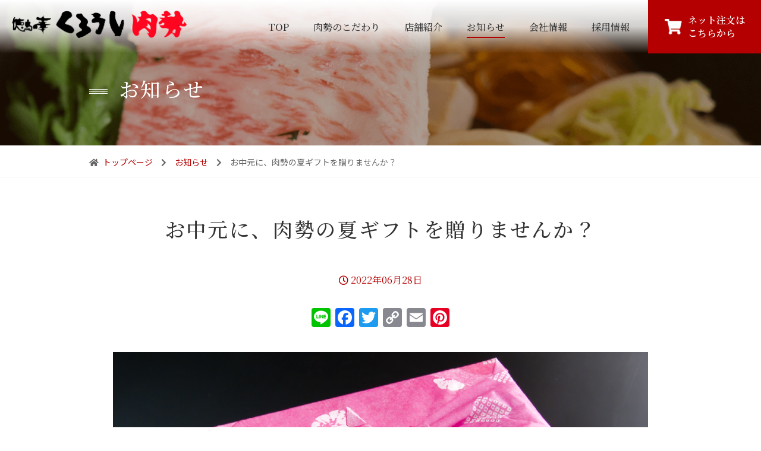

--- FILE ---
content_type: text/html; charset=UTF-8
request_url: https://nikusei.com/archives/2755
body_size: 53799
content:
<!DOCTYPE html>
<html lang="ja">
<head prefix="og: http://ogp.me/ns# fb: http://ogp.me/ns/ fb# website: http://ogp.me/ns/website#">
	<meta charset="utf-8">
	<meta http-equiv="X-UA-Compatible" content="IE=Edge">
	<meta name="viewport" content="width=device-width">
	<meta name="keywords" content="">
	





<title>お中元に、肉勢の夏ギフトを贈りませんか？｜お知らせ｜徳島の華くろうし肉勢</title>
<meta name="description" content="お得な情報やお休みのご案内など、肉勢からのお知らせをお届けします。『お中元に、肉勢の夏ギフトを贈りませんか？』大切な方へ肉勢のお肉で感謝の気持ちを届けませんか？お世話になっている方々へ、日頃の感謝の気持ちを ...">
<meta property="og:title" content="お中元に、肉勢の夏ギフトを贈りませんか？｜お知らせ｜徳島の華くろうし肉勢" />
<meta property="og:description" content="お得な情報やお休みのご案内など、肉勢からのお知らせをお届けします。『お中元に、肉勢の夏ギフトを贈りませんか？』大切な方へ肉勢のお肉で感謝の気持ちを届けませんか？お世話になっている方々へ、日頃の感謝の気持ちを ..." />
	<!-- ※基本共通設定 -->
<meta property="og:type" content="article" />
<meta property="og:url" content="https://nikusei.com/archives/2755" />

<meta property="og:image" content="https://nikusei.com/ogimg.png" /><meta name="thumbnail" content="https://nikusei.com/meta-thumb.png" />
<meta property="og:site_name" content="徳島の華くろうし肉勢" />

<!--  Facebook用設定 -->
<meta property="fb:app_id" content="230959918329605" />

<!-- ※ Twitter共通設定 -->
<meta name="twitter:card" content="summary" />

	<meta name="format-detection" content="telephone=no">

	<!-- ピンタレストドメイン認証 -->
	<!-- <meta name="p:domain_verify" content=""/> -->

	<link rel="icon" type="image/x-icon" href="https://nikusei.com/favicon.ico">
	<link rel="apple-touch-icon" sizes="180x180" href="https://nikusei.com/apple-touch-icon-180x180.png">

	<!--[if lt IE 9]>
		<script src="https://nikusei.com/wp/wp-content/themes/nikusei/js/common/html5shiv.min.js"></script>
		<script src="https://nikusei.com/wp/wp-content/themes/nikusei/js/common/css3-mediaqueries.js"></script>
		<script src="https://nikusei.com/wp/wp-content/themes/nikusei/js/flexibility.js"></script>
		<script>
			$(function(){
				flexibility(document.documentElement);
			});
		</script>
	<![endif]-->

	<!-- <script src="https://ajax.googleapis.com/ajax/libs/jquery/3.1.1/jquery.min.js"></script> -->
	<script src="https://nikusei.com/wp/wp-content/themes/nikusei/js/jquery-3.2.1.min.js"></script>

	<!-- <script src="https://cdnjs.cloudflare.com/ajax/libs/pace/1.0.2/pace.min.js"></script>
	<link rel="stylesheet" href="https://cdnjs.cloudflare.com/ajax/libs/pace/1.0.2/themes/black/pace-theme-center-circle.min.css" /> -->

	<script src="https://kit.fontawesome.com/95c7b9c48f.js"></script>
	<link rel="stylesheet" href="https://use.fontawesome.com/releases/v5.10.1/css/solid.css">

	<link rel="preconnect" href="https://fonts.gstatic.com">
	<link href="https://fonts.googleapis.com/css2?family=Noto+Sans+JP:wght@300;400;500;700;900&display=swap" rel="stylesheet">
	<link href="https://fonts.googleapis.com/css?family=Noto+Serif+JP:300,400,500,600&display=swap&subset=japanese" rel="stylesheet">
	<link href="https://fonts.googleapis.com/css2?family=Roboto:wght@400;500;700&display=swap" rel="stylesheet">
	<link href="https://fonts.googleapis.com/css2?family=Maven+Pro:wght@400;500;600;700&display=swap" rel="stylesheet">
	<link rel="stylesheet" href="https://nikusei.com/wp/wp-content/themes/nikusei/css/normalize.css">

	<!-- <link rel="stylesheet" href="https://nikusei.com/wp/wp-content/themes/nikusei/js/meanmenu/meanmenu.css"> -->

	<link rel="stylesheet" href="https://nikusei.com/wp/wp-content/themes/nikusei/js/slick/slick.css">
	<link rel="stylesheet" href="https://nikusei.com/wp/wp-content/themes/nikusei/js/slick/slick-theme.css">

	<link rel="stylesheet" href="https://nikusei.com/wp/wp-content/themes/nikusei/js/lightbox/css/lightbox.css">
	<link rel="stylesheet" href="https://nikusei.com/wp/wp-content/themes/nikusei/css/animate.css">

	<link rel="stylesheet" href="https://nikusei.com/wp/wp-content/themes/nikusei/css/style.css?20260122-052743">

	<script src="https://nikusei.com/wp/wp-content/themes/nikusei/js/slick/slick.min.js"></script>
	<script src="https://nikusei.com/wp/wp-content/themes/nikusei/js/meanmenu/jquery.meanmenu.min.js"></script>
	<script src="https://nikusei.com/wp/wp-content/themes/nikusei/js/jquery.inview.min.js"></script>

	<script>

	$(function($){
		//メニューの表示状態保管用
		var state = false;
		//.bodyのスクロール位置
		var scrollpos = 0;
		//meanmenuの状態による表示制御
		function mm_control() {
			if($('.mean-nav .nav').is(':visible')) {
				//表示中
				if(state == false) {
					scrollpos = $(window).scrollTop();
					$('body').addClass('fixed').css({'top': -scrollpos});
					$('.mean-container').addClass('open');
					$('.mean-nav .mask').show();
					state = true;
				}
			} else {
				//非表示中
				if(state == true) {
					$('body').removeClass('fixed').css({'top': 0});
					window.scrollTo( 0 , scrollpos );
					$('.mean-container').removeClass('open');
					$('.mean-nav .mask').hide();
					state = false;
				}
			}
		}

		$('#gNav').meanmenu({
		    meanMenuContainer: "#header .h_nav", // メニューを表示させる位置
		    meanScreenWidth: "980", //"1024", //ハンバーガーメニューの表示非表示のブレークポイント？
		    meanMenuOpen: "<span></span><span></span><span></span>", // ボタン
		    meanMenuClose: "<span></span><span></span><span></span>",
		});
		$(document)
		.on('opend.meanmenu closed.meanmenu', function() {
			mm_control();
		})
		.on('touchend click', '.mean-bar .mask', function(e) {
			$('.mean-bar .meanmenu-reveal').trigger('click');
			return false;
		});
		//ウィンドウサイズ変更によるメニュー非表示時の制御
		$(window).on('resize', function() {
			mm_control();
		});

	});


	</script>

<meta name='robots' content='max-image-preview:large' />
<link rel='dns-prefetch' href='//static.addtoany.com' />
<link rel='dns-prefetch' href='//www.google.com' />
<link rel='dns-prefetch' href='//www.googletagmanager.com' />
<link rel="alternate" title="oEmbed (JSON)" type="application/json+oembed" href="https://nikusei.com/wp-json/oembed/1.0/embed?url=https%3A%2F%2Fnikusei.com%2Farchives%2F2755" />
<link rel="alternate" title="oEmbed (XML)" type="text/xml+oembed" href="https://nikusei.com/wp-json/oembed/1.0/embed?url=https%3A%2F%2Fnikusei.com%2Farchives%2F2755&#038;format=xml" />
<style id='wp-img-auto-sizes-contain-inline-css' type='text/css'>
img:is([sizes=auto i],[sizes^="auto," i]){contain-intrinsic-size:3000px 1500px}
/*# sourceURL=wp-img-auto-sizes-contain-inline-css */
</style>
<style id='wp-block-paragraph-inline-css' type='text/css'>
.is-small-text{font-size:.875em}.is-regular-text{font-size:1em}.is-large-text{font-size:2.25em}.is-larger-text{font-size:3em}.has-drop-cap:not(:focus):first-letter{float:left;font-size:8.4em;font-style:normal;font-weight:100;line-height:.68;margin:.05em .1em 0 0;text-transform:uppercase}body.rtl .has-drop-cap:not(:focus):first-letter{float:none;margin-left:.1em}p.has-drop-cap.has-background{overflow:hidden}:root :where(p.has-background){padding:1.25em 2.375em}:where(p.has-text-color:not(.has-link-color)) a{color:inherit}p.has-text-align-left[style*="writing-mode:vertical-lr"],p.has-text-align-right[style*="writing-mode:vertical-rl"]{rotate:180deg}
/*# sourceURL=https://nikusei.com/wp/wp-includes/blocks/paragraph/style.min.css */
</style>
<style id='wp-emoji-styles-inline-css' type='text/css'>

	img.wp-smiley, img.emoji {
		display: inline !important;
		border: none !important;
		box-shadow: none !important;
		height: 1em !important;
		width: 1em !important;
		margin: 0 0.07em !important;
		vertical-align: -0.1em !important;
		background: none !important;
		padding: 0 !important;
	}
/*# sourceURL=wp-emoji-styles-inline-css */
</style>
<style id='wp-block-library-inline-css' type='text/css'>
:root{--wp-block-synced-color:#7a00df;--wp-block-synced-color--rgb:122,0,223;--wp-bound-block-color:var(--wp-block-synced-color);--wp-editor-canvas-background:#ddd;--wp-admin-theme-color:#007cba;--wp-admin-theme-color--rgb:0,124,186;--wp-admin-theme-color-darker-10:#006ba1;--wp-admin-theme-color-darker-10--rgb:0,107,160.5;--wp-admin-theme-color-darker-20:#005a87;--wp-admin-theme-color-darker-20--rgb:0,90,135;--wp-admin-border-width-focus:2px}@media (min-resolution:192dpi){:root{--wp-admin-border-width-focus:1.5px}}.wp-element-button{cursor:pointer}:root .has-very-light-gray-background-color{background-color:#eee}:root .has-very-dark-gray-background-color{background-color:#313131}:root .has-very-light-gray-color{color:#eee}:root .has-very-dark-gray-color{color:#313131}:root .has-vivid-green-cyan-to-vivid-cyan-blue-gradient-background{background:linear-gradient(135deg,#00d084,#0693e3)}:root .has-purple-crush-gradient-background{background:linear-gradient(135deg,#34e2e4,#4721fb 50%,#ab1dfe)}:root .has-hazy-dawn-gradient-background{background:linear-gradient(135deg,#faaca8,#dad0ec)}:root .has-subdued-olive-gradient-background{background:linear-gradient(135deg,#fafae1,#67a671)}:root .has-atomic-cream-gradient-background{background:linear-gradient(135deg,#fdd79a,#004a59)}:root .has-nightshade-gradient-background{background:linear-gradient(135deg,#330968,#31cdcf)}:root .has-midnight-gradient-background{background:linear-gradient(135deg,#020381,#2874fc)}:root{--wp--preset--font-size--normal:16px;--wp--preset--font-size--huge:42px}.has-regular-font-size{font-size:1em}.has-larger-font-size{font-size:2.625em}.has-normal-font-size{font-size:var(--wp--preset--font-size--normal)}.has-huge-font-size{font-size:var(--wp--preset--font-size--huge)}.has-text-align-center{text-align:center}.has-text-align-left{text-align:left}.has-text-align-right{text-align:right}.has-fit-text{white-space:nowrap!important}#end-resizable-editor-section{display:none}.aligncenter{clear:both}.items-justified-left{justify-content:flex-start}.items-justified-center{justify-content:center}.items-justified-right{justify-content:flex-end}.items-justified-space-between{justify-content:space-between}.screen-reader-text{border:0;clip-path:inset(50%);height:1px;margin:-1px;overflow:hidden;padding:0;position:absolute;width:1px;word-wrap:normal!important}.screen-reader-text:focus{background-color:#ddd;clip-path:none;color:#444;display:block;font-size:1em;height:auto;left:5px;line-height:normal;padding:15px 23px 14px;text-decoration:none;top:5px;width:auto;z-index:100000}html :where(.has-border-color){border-style:solid}html :where([style*=border-top-color]){border-top-style:solid}html :where([style*=border-right-color]){border-right-style:solid}html :where([style*=border-bottom-color]){border-bottom-style:solid}html :where([style*=border-left-color]){border-left-style:solid}html :where([style*=border-width]){border-style:solid}html :where([style*=border-top-width]){border-top-style:solid}html :where([style*=border-right-width]){border-right-style:solid}html :where([style*=border-bottom-width]){border-bottom-style:solid}html :where([style*=border-left-width]){border-left-style:solid}html :where(img[class*=wp-image-]){height:auto;max-width:100%}:where(figure){margin:0 0 1em}html :where(.is-position-sticky){--wp-admin--admin-bar--position-offset:var(--wp-admin--admin-bar--height,0px)}@media screen and (max-width:600px){html :where(.is-position-sticky){--wp-admin--admin-bar--position-offset:0px}}

/*# sourceURL=wp-block-library-inline-css */
</style><style id='wp-block-image-inline-css' type='text/css'>
.wp-block-image>a,.wp-block-image>figure>a{display:inline-block}.wp-block-image img{box-sizing:border-box;height:auto;max-width:100%;vertical-align:bottom}@media not (prefers-reduced-motion){.wp-block-image img.hide{visibility:hidden}.wp-block-image img.show{animation:show-content-image .4s}}.wp-block-image[style*=border-radius] img,.wp-block-image[style*=border-radius]>a{border-radius:inherit}.wp-block-image.has-custom-border img{box-sizing:border-box}.wp-block-image.aligncenter{text-align:center}.wp-block-image.alignfull>a,.wp-block-image.alignwide>a{width:100%}.wp-block-image.alignfull img,.wp-block-image.alignwide img{height:auto;width:100%}.wp-block-image .aligncenter,.wp-block-image .alignleft,.wp-block-image .alignright,.wp-block-image.aligncenter,.wp-block-image.alignleft,.wp-block-image.alignright{display:table}.wp-block-image .aligncenter>figcaption,.wp-block-image .alignleft>figcaption,.wp-block-image .alignright>figcaption,.wp-block-image.aligncenter>figcaption,.wp-block-image.alignleft>figcaption,.wp-block-image.alignright>figcaption{caption-side:bottom;display:table-caption}.wp-block-image .alignleft{float:left;margin:.5em 1em .5em 0}.wp-block-image .alignright{float:right;margin:.5em 0 .5em 1em}.wp-block-image .aligncenter{margin-left:auto;margin-right:auto}.wp-block-image :where(figcaption){margin-bottom:1em;margin-top:.5em}.wp-block-image.is-style-circle-mask img{border-radius:9999px}@supports ((-webkit-mask-image:none) or (mask-image:none)) or (-webkit-mask-image:none){.wp-block-image.is-style-circle-mask img{border-radius:0;-webkit-mask-image:url('data:image/svg+xml;utf8,<svg viewBox="0 0 100 100" xmlns="http://www.w3.org/2000/svg"><circle cx="50" cy="50" r="50"/></svg>');mask-image:url('data:image/svg+xml;utf8,<svg viewBox="0 0 100 100" xmlns="http://www.w3.org/2000/svg"><circle cx="50" cy="50" r="50"/></svg>');mask-mode:alpha;-webkit-mask-position:center;mask-position:center;-webkit-mask-repeat:no-repeat;mask-repeat:no-repeat;-webkit-mask-size:contain;mask-size:contain}}:root :where(.wp-block-image.is-style-rounded img,.wp-block-image .is-style-rounded img){border-radius:9999px}.wp-block-image figure{margin:0}.wp-lightbox-container{display:flex;flex-direction:column;position:relative}.wp-lightbox-container img{cursor:zoom-in}.wp-lightbox-container img:hover+button{opacity:1}.wp-lightbox-container button{align-items:center;backdrop-filter:blur(16px) saturate(180%);background-color:#5a5a5a40;border:none;border-radius:4px;cursor:zoom-in;display:flex;height:20px;justify-content:center;opacity:0;padding:0;position:absolute;right:16px;text-align:center;top:16px;width:20px;z-index:100}@media not (prefers-reduced-motion){.wp-lightbox-container button{transition:opacity .2s ease}}.wp-lightbox-container button:focus-visible{outline:3px auto #5a5a5a40;outline:3px auto -webkit-focus-ring-color;outline-offset:3px}.wp-lightbox-container button:hover{cursor:pointer;opacity:1}.wp-lightbox-container button:focus{opacity:1}.wp-lightbox-container button:focus,.wp-lightbox-container button:hover,.wp-lightbox-container button:not(:hover):not(:active):not(.has-background){background-color:#5a5a5a40;border:none}.wp-lightbox-overlay{box-sizing:border-box;cursor:zoom-out;height:100vh;left:0;overflow:hidden;position:fixed;top:0;visibility:hidden;width:100%;z-index:100000}.wp-lightbox-overlay .close-button{align-items:center;cursor:pointer;display:flex;justify-content:center;min-height:40px;min-width:40px;padding:0;position:absolute;right:calc(env(safe-area-inset-right) + 16px);top:calc(env(safe-area-inset-top) + 16px);z-index:5000000}.wp-lightbox-overlay .close-button:focus,.wp-lightbox-overlay .close-button:hover,.wp-lightbox-overlay .close-button:not(:hover):not(:active):not(.has-background){background:none;border:none}.wp-lightbox-overlay .lightbox-image-container{height:var(--wp--lightbox-container-height);left:50%;overflow:hidden;position:absolute;top:50%;transform:translate(-50%,-50%);transform-origin:top left;width:var(--wp--lightbox-container-width);z-index:9999999999}.wp-lightbox-overlay .wp-block-image{align-items:center;box-sizing:border-box;display:flex;height:100%;justify-content:center;margin:0;position:relative;transform-origin:0 0;width:100%;z-index:3000000}.wp-lightbox-overlay .wp-block-image img{height:var(--wp--lightbox-image-height);min-height:var(--wp--lightbox-image-height);min-width:var(--wp--lightbox-image-width);width:var(--wp--lightbox-image-width)}.wp-lightbox-overlay .wp-block-image figcaption{display:none}.wp-lightbox-overlay button{background:none;border:none}.wp-lightbox-overlay .scrim{background-color:#fff;height:100%;opacity:.9;position:absolute;width:100%;z-index:2000000}.wp-lightbox-overlay.active{visibility:visible}@media not (prefers-reduced-motion){.wp-lightbox-overlay.active{animation:turn-on-visibility .25s both}.wp-lightbox-overlay.active img{animation:turn-on-visibility .35s both}.wp-lightbox-overlay.show-closing-animation:not(.active){animation:turn-off-visibility .35s both}.wp-lightbox-overlay.show-closing-animation:not(.active) img{animation:turn-off-visibility .25s both}.wp-lightbox-overlay.zoom.active{animation:none;opacity:1;visibility:visible}.wp-lightbox-overlay.zoom.active .lightbox-image-container{animation:lightbox-zoom-in .4s}.wp-lightbox-overlay.zoom.active .lightbox-image-container img{animation:none}.wp-lightbox-overlay.zoom.active .scrim{animation:turn-on-visibility .4s forwards}.wp-lightbox-overlay.zoom.show-closing-animation:not(.active){animation:none}.wp-lightbox-overlay.zoom.show-closing-animation:not(.active) .lightbox-image-container{animation:lightbox-zoom-out .4s}.wp-lightbox-overlay.zoom.show-closing-animation:not(.active) .lightbox-image-container img{animation:none}.wp-lightbox-overlay.zoom.show-closing-animation:not(.active) .scrim{animation:turn-off-visibility .4s forwards}}@keyframes show-content-image{0%{visibility:hidden}99%{visibility:hidden}to{visibility:visible}}@keyframes turn-on-visibility{0%{opacity:0}to{opacity:1}}@keyframes turn-off-visibility{0%{opacity:1;visibility:visible}99%{opacity:0;visibility:visible}to{opacity:0;visibility:hidden}}@keyframes lightbox-zoom-in{0%{transform:translate(calc((-100vw + var(--wp--lightbox-scrollbar-width))/2 + var(--wp--lightbox-initial-left-position)),calc(-50vh + var(--wp--lightbox-initial-top-position))) scale(var(--wp--lightbox-scale))}to{transform:translate(-50%,-50%) scale(1)}}@keyframes lightbox-zoom-out{0%{transform:translate(-50%,-50%) scale(1);visibility:visible}99%{visibility:visible}to{transform:translate(calc((-100vw + var(--wp--lightbox-scrollbar-width))/2 + var(--wp--lightbox-initial-left-position)),calc(-50vh + var(--wp--lightbox-initial-top-position))) scale(var(--wp--lightbox-scale));visibility:hidden}}
/*# sourceURL=https://nikusei.com/wp/wp-includes/blocks/image/style.min.css */
</style>
<style id='global-styles-inline-css' type='text/css'>
:root{--wp--preset--aspect-ratio--square: 1;--wp--preset--aspect-ratio--4-3: 4/3;--wp--preset--aspect-ratio--3-4: 3/4;--wp--preset--aspect-ratio--3-2: 3/2;--wp--preset--aspect-ratio--2-3: 2/3;--wp--preset--aspect-ratio--16-9: 16/9;--wp--preset--aspect-ratio--9-16: 9/16;--wp--preset--color--black: #000000;--wp--preset--color--cyan-bluish-gray: #abb8c3;--wp--preset--color--white: #ffffff;--wp--preset--color--pale-pink: #f78da7;--wp--preset--color--vivid-red: #cf2e2e;--wp--preset--color--luminous-vivid-orange: #ff6900;--wp--preset--color--luminous-vivid-amber: #fcb900;--wp--preset--color--light-green-cyan: #7bdcb5;--wp--preset--color--vivid-green-cyan: #00d084;--wp--preset--color--pale-cyan-blue: #8ed1fc;--wp--preset--color--vivid-cyan-blue: #0693e3;--wp--preset--color--vivid-purple: #9b51e0;--wp--preset--gradient--vivid-cyan-blue-to-vivid-purple: linear-gradient(135deg,rgb(6,147,227) 0%,rgb(155,81,224) 100%);--wp--preset--gradient--light-green-cyan-to-vivid-green-cyan: linear-gradient(135deg,rgb(122,220,180) 0%,rgb(0,208,130) 100%);--wp--preset--gradient--luminous-vivid-amber-to-luminous-vivid-orange: linear-gradient(135deg,rgb(252,185,0) 0%,rgb(255,105,0) 100%);--wp--preset--gradient--luminous-vivid-orange-to-vivid-red: linear-gradient(135deg,rgb(255,105,0) 0%,rgb(207,46,46) 100%);--wp--preset--gradient--very-light-gray-to-cyan-bluish-gray: linear-gradient(135deg,rgb(238,238,238) 0%,rgb(169,184,195) 100%);--wp--preset--gradient--cool-to-warm-spectrum: linear-gradient(135deg,rgb(74,234,220) 0%,rgb(151,120,209) 20%,rgb(207,42,186) 40%,rgb(238,44,130) 60%,rgb(251,105,98) 80%,rgb(254,248,76) 100%);--wp--preset--gradient--blush-light-purple: linear-gradient(135deg,rgb(255,206,236) 0%,rgb(152,150,240) 100%);--wp--preset--gradient--blush-bordeaux: linear-gradient(135deg,rgb(254,205,165) 0%,rgb(254,45,45) 50%,rgb(107,0,62) 100%);--wp--preset--gradient--luminous-dusk: linear-gradient(135deg,rgb(255,203,112) 0%,rgb(199,81,192) 50%,rgb(65,88,208) 100%);--wp--preset--gradient--pale-ocean: linear-gradient(135deg,rgb(255,245,203) 0%,rgb(182,227,212) 50%,rgb(51,167,181) 100%);--wp--preset--gradient--electric-grass: linear-gradient(135deg,rgb(202,248,128) 0%,rgb(113,206,126) 100%);--wp--preset--gradient--midnight: linear-gradient(135deg,rgb(2,3,129) 0%,rgb(40,116,252) 100%);--wp--preset--font-size--small: 13px;--wp--preset--font-size--medium: 20px;--wp--preset--font-size--large: 36px;--wp--preset--font-size--x-large: 42px;--wp--preset--spacing--20: 0.44rem;--wp--preset--spacing--30: 0.67rem;--wp--preset--spacing--40: 1rem;--wp--preset--spacing--50: 1.5rem;--wp--preset--spacing--60: 2.25rem;--wp--preset--spacing--70: 3.38rem;--wp--preset--spacing--80: 5.06rem;--wp--preset--shadow--natural: 6px 6px 9px rgba(0, 0, 0, 0.2);--wp--preset--shadow--deep: 12px 12px 50px rgba(0, 0, 0, 0.4);--wp--preset--shadow--sharp: 6px 6px 0px rgba(0, 0, 0, 0.2);--wp--preset--shadow--outlined: 6px 6px 0px -3px rgb(255, 255, 255), 6px 6px rgb(0, 0, 0);--wp--preset--shadow--crisp: 6px 6px 0px rgb(0, 0, 0);}:where(.is-layout-flex){gap: 0.5em;}:where(.is-layout-grid){gap: 0.5em;}body .is-layout-flex{display: flex;}.is-layout-flex{flex-wrap: wrap;align-items: center;}.is-layout-flex > :is(*, div){margin: 0;}body .is-layout-grid{display: grid;}.is-layout-grid > :is(*, div){margin: 0;}:where(.wp-block-columns.is-layout-flex){gap: 2em;}:where(.wp-block-columns.is-layout-grid){gap: 2em;}:where(.wp-block-post-template.is-layout-flex){gap: 1.25em;}:where(.wp-block-post-template.is-layout-grid){gap: 1.25em;}.has-black-color{color: var(--wp--preset--color--black) !important;}.has-cyan-bluish-gray-color{color: var(--wp--preset--color--cyan-bluish-gray) !important;}.has-white-color{color: var(--wp--preset--color--white) !important;}.has-pale-pink-color{color: var(--wp--preset--color--pale-pink) !important;}.has-vivid-red-color{color: var(--wp--preset--color--vivid-red) !important;}.has-luminous-vivid-orange-color{color: var(--wp--preset--color--luminous-vivid-orange) !important;}.has-luminous-vivid-amber-color{color: var(--wp--preset--color--luminous-vivid-amber) !important;}.has-light-green-cyan-color{color: var(--wp--preset--color--light-green-cyan) !important;}.has-vivid-green-cyan-color{color: var(--wp--preset--color--vivid-green-cyan) !important;}.has-pale-cyan-blue-color{color: var(--wp--preset--color--pale-cyan-blue) !important;}.has-vivid-cyan-blue-color{color: var(--wp--preset--color--vivid-cyan-blue) !important;}.has-vivid-purple-color{color: var(--wp--preset--color--vivid-purple) !important;}.has-black-background-color{background-color: var(--wp--preset--color--black) !important;}.has-cyan-bluish-gray-background-color{background-color: var(--wp--preset--color--cyan-bluish-gray) !important;}.has-white-background-color{background-color: var(--wp--preset--color--white) !important;}.has-pale-pink-background-color{background-color: var(--wp--preset--color--pale-pink) !important;}.has-vivid-red-background-color{background-color: var(--wp--preset--color--vivid-red) !important;}.has-luminous-vivid-orange-background-color{background-color: var(--wp--preset--color--luminous-vivid-orange) !important;}.has-luminous-vivid-amber-background-color{background-color: var(--wp--preset--color--luminous-vivid-amber) !important;}.has-light-green-cyan-background-color{background-color: var(--wp--preset--color--light-green-cyan) !important;}.has-vivid-green-cyan-background-color{background-color: var(--wp--preset--color--vivid-green-cyan) !important;}.has-pale-cyan-blue-background-color{background-color: var(--wp--preset--color--pale-cyan-blue) !important;}.has-vivid-cyan-blue-background-color{background-color: var(--wp--preset--color--vivid-cyan-blue) !important;}.has-vivid-purple-background-color{background-color: var(--wp--preset--color--vivid-purple) !important;}.has-black-border-color{border-color: var(--wp--preset--color--black) !important;}.has-cyan-bluish-gray-border-color{border-color: var(--wp--preset--color--cyan-bluish-gray) !important;}.has-white-border-color{border-color: var(--wp--preset--color--white) !important;}.has-pale-pink-border-color{border-color: var(--wp--preset--color--pale-pink) !important;}.has-vivid-red-border-color{border-color: var(--wp--preset--color--vivid-red) !important;}.has-luminous-vivid-orange-border-color{border-color: var(--wp--preset--color--luminous-vivid-orange) !important;}.has-luminous-vivid-amber-border-color{border-color: var(--wp--preset--color--luminous-vivid-amber) !important;}.has-light-green-cyan-border-color{border-color: var(--wp--preset--color--light-green-cyan) !important;}.has-vivid-green-cyan-border-color{border-color: var(--wp--preset--color--vivid-green-cyan) !important;}.has-pale-cyan-blue-border-color{border-color: var(--wp--preset--color--pale-cyan-blue) !important;}.has-vivid-cyan-blue-border-color{border-color: var(--wp--preset--color--vivid-cyan-blue) !important;}.has-vivid-purple-border-color{border-color: var(--wp--preset--color--vivid-purple) !important;}.has-vivid-cyan-blue-to-vivid-purple-gradient-background{background: var(--wp--preset--gradient--vivid-cyan-blue-to-vivid-purple) !important;}.has-light-green-cyan-to-vivid-green-cyan-gradient-background{background: var(--wp--preset--gradient--light-green-cyan-to-vivid-green-cyan) !important;}.has-luminous-vivid-amber-to-luminous-vivid-orange-gradient-background{background: var(--wp--preset--gradient--luminous-vivid-amber-to-luminous-vivid-orange) !important;}.has-luminous-vivid-orange-to-vivid-red-gradient-background{background: var(--wp--preset--gradient--luminous-vivid-orange-to-vivid-red) !important;}.has-very-light-gray-to-cyan-bluish-gray-gradient-background{background: var(--wp--preset--gradient--very-light-gray-to-cyan-bluish-gray) !important;}.has-cool-to-warm-spectrum-gradient-background{background: var(--wp--preset--gradient--cool-to-warm-spectrum) !important;}.has-blush-light-purple-gradient-background{background: var(--wp--preset--gradient--blush-light-purple) !important;}.has-blush-bordeaux-gradient-background{background: var(--wp--preset--gradient--blush-bordeaux) !important;}.has-luminous-dusk-gradient-background{background: var(--wp--preset--gradient--luminous-dusk) !important;}.has-pale-ocean-gradient-background{background: var(--wp--preset--gradient--pale-ocean) !important;}.has-electric-grass-gradient-background{background: var(--wp--preset--gradient--electric-grass) !important;}.has-midnight-gradient-background{background: var(--wp--preset--gradient--midnight) !important;}.has-small-font-size{font-size: var(--wp--preset--font-size--small) !important;}.has-medium-font-size{font-size: var(--wp--preset--font-size--medium) !important;}.has-large-font-size{font-size: var(--wp--preset--font-size--large) !important;}.has-x-large-font-size{font-size: var(--wp--preset--font-size--x-large) !important;}
/*# sourceURL=global-styles-inline-css */
</style>

<style id='classic-theme-styles-inline-css' type='text/css'>
/*! This file is auto-generated */
.wp-block-button__link{color:#fff;background-color:#32373c;border-radius:9999px;box-shadow:none;text-decoration:none;padding:calc(.667em + 2px) calc(1.333em + 2px);font-size:1.125em}.wp-block-file__button{background:#32373c;color:#fff;text-decoration:none}
/*# sourceURL=/wp-includes/css/classic-themes.min.css */
</style>
<link rel='stylesheet' id='addtoany-css' href='https://nikusei.com/wp/wp-content/plugins/add-to-any/addtoany.min.css?ver=1.16' type='text/css' media='all' />
<script type="text/javascript" id="addtoany-core-js-before">
/* <![CDATA[ */
window.a2a_config=window.a2a_config||{};a2a_config.callbacks=[];a2a_config.overlays=[];a2a_config.templates={};a2a_localize = {
	Share: "共有",
	Save: "ブックマーク",
	Subscribe: "購読",
	Email: "メール",
	Bookmark: "ブックマーク",
	ShowAll: "すべて表示する",
	ShowLess: "小さく表示する",
	FindServices: "サービスを探す",
	FindAnyServiceToAddTo: "追加するサービスを今すぐ探す",
	PoweredBy: "Powered by",
	ShareViaEmail: "メールでシェアする",
	SubscribeViaEmail: "メールで購読する",
	BookmarkInYourBrowser: "ブラウザにブックマーク",
	BookmarkInstructions: "このページをブックマークするには、 Ctrl+D または \u2318+D を押下。",
	AddToYourFavorites: "お気に入りに追加",
	SendFromWebOrProgram: "任意のメールアドレスまたはメールプログラムから送信",
	EmailProgram: "メールプログラム",
	More: "詳細&#8230;",
	ThanksForSharing: "共有ありがとうございます !",
	ThanksForFollowing: "フォローありがとうございます !"
};


//# sourceURL=addtoany-core-js-before
/* ]]> */
</script>
<script type="text/javascript" defer src="https://static.addtoany.com/menu/page.js" id="addtoany-core-js"></script>
<script type="text/javascript" src="https://nikusei.com/wp/wp-includes/js/jquery/jquery.min.js?ver=3.7.1" id="jquery-core-js"></script>
<script type="text/javascript" src="https://nikusei.com/wp/wp-includes/js/jquery/jquery-migrate.min.js?ver=3.4.1" id="jquery-migrate-js"></script>
<script type="text/javascript" defer src="https://nikusei.com/wp/wp-content/plugins/add-to-any/addtoany.min.js?ver=1.1" id="addtoany-jquery-js"></script>
<link rel="https://api.w.org/" href="https://nikusei.com/wp-json/" /><link rel="alternate" title="JSON" type="application/json" href="https://nikusei.com/wp-json/wp/v2/posts/2755" /><link rel="canonical" href="https://nikusei.com/archives/2755" />
<meta name="generator" content="Site Kit by Google 1.170.0" />
<!-- Google タグ マネージャー スニペット (Site Kit が追加) -->
<script type="text/javascript">
/* <![CDATA[ */

			( function( w, d, s, l, i ) {
				w[l] = w[l] || [];
				w[l].push( {'gtm.start': new Date().getTime(), event: 'gtm.js'} );
				var f = d.getElementsByTagName( s )[0],
					j = d.createElement( s ), dl = l != 'dataLayer' ? '&l=' + l : '';
				j.async = true;
				j.src = 'https://www.googletagmanager.com/gtm.js?id=' + i + dl;
				f.parentNode.insertBefore( j, f );
			} )( window, document, 'script', 'dataLayer', 'GTM-WKPSPGM' );
			
/* ]]> */
</script>

<!-- (ここまで) Google タグ マネージャー スニペット (Site Kit が追加) -->
</head>

<body data-rsssl=1 class="por single">

<!-- Google Tag Manager (noscript) -->
<!-- End Google Tag Manager (noscript) -->

<div id="wrap" class="wrap">

	<div class="por single" id="top">

	<header id="header">
		<div class="por">
			<!-- ヘッダーロゴ、ナビメニューなど -->
			<div class="h_nav header-inner -bottom">
				<nav id="gNav" class="g-nav">
					<div class="inner">
						<h1 class="header-logo">
							<a href="https://nikusei.com/">
								<img src="https://nikusei.com/wp/wp-content/themes/nikusei/img/common/logo.png" alt="徳島の華くろうし肉勢">
							</a>
						</h1>
						<ul class="nav">
							<li>
								<a href="https://nikusei.com/">TOP</a>
							</li>
							<li>
								<a href="https://nikusei.com/quality/">肉勢のこだわり</a>
							</li>
							<!-- <li class="-has-submenu">
								<a href="https://nikusei.com/">商品のご案内</a>
							</li> -->
							<!-- <li> -->
							<li>
								<a href="https://nikusei.com/shop/">店舗紹介</a>
							</li>
							<li class=" -current" >
								<a href="https://nikusei.com/news/">お知らせ</a>
							</li>
							<li>
								<a href="https://nikusei.com/company/">会社情報</a>
							</li>
							<li>
								<a href="https://nikusei.com/recruit/">採用情報</a>
							</li>
						</ul>
						<div class="btn-cart">
							<a href="https://nikusei.stores.jp/" class="dbl" target="_blank">
								<span class="btn-cart-dummy">
									<div class="btn-cart-inner m-center">
										<img class="cart-img" src="https://nikusei.com/wp/wp-content/themes/nikusei/img/common/icon-cart.png" alt="注文">
										<span class="btn-cart-txt only-pc-head">ネット注文は<br>こちらから</span>
										<span class="btn-cart-txt only-sp-head">ネット注文</span>
									</div>
								</span>
							</a>
						</div>
					</div>
					<div class="mask"></div>
				</nav>
			</div>
		</div>
	</header>
	<div class="bg-nav-submenu"></div>

	<div class="pdt-tab">




					<section class="pgimg" style='background-image:url("https://nikusei.com/wp/wp-content/themes/nikusei/img/pgimg/pgimg-news.png");'>

		
			<!-- <section class="pgimg"> -->

			<div class="inner"><div class="section-inner">
				<!-- <h2> -->
				<h2 class="inView_up animated">
					<span>
					お知らせ					</span>
				</h2>
			</div></div>
		</section>

	<div class="breadcrumb -top only-pc"><nav class="breadcrumb-nav"><ul><li><i class="fas fa-home"></i><a href="https://nikusei.com"><span>トップページ</span></a></li><li><i class="fas fa-chevron-right"></i><a href="https://nikusei.com/archives/category/news/"><span>お知らせ</span></a></li><li><i class="fas fa-chevron-right"></i><span>お中元に、肉勢の夏ギフトを贈りませんか？</span></li></ul></nav></div>


</div>

<main >

<article class="news_post">
	<div class="section-inner">
	
	<section>
		<div class="clearfix inView_in animated">
			
			<div class="t-center">
				<h3 class="-ttl">お中元に、肉勢の夏ギフトを贈りませんか？</h3>
				<span class="-date mt3rem dbl key"><i class="far fa-clock"></i> 2022年06月28日</span>

				<div class="mt3rem mb4rem"><div class="addtoany_shortcode"><div class="a2a_kit a2a_kit_size_32 addtoany_list" data-a2a-url="https://nikusei.com/archives/2755" data-a2a-title="お中元に、肉勢の夏ギフトを贈りませんか？"><a class="a2a_button_line" href="https://www.addtoany.com/add_to/line?linkurl=https%3A%2F%2Fnikusei.com%2Farchives%2F2755&amp;linkname=%E3%81%8A%E4%B8%AD%E5%85%83%E3%81%AB%E3%80%81%E8%82%89%E5%8B%A2%E3%81%AE%E5%A4%8F%E3%82%AE%E3%83%95%E3%83%88%E3%82%92%E8%B4%88%E3%82%8A%E3%81%BE%E3%81%9B%E3%82%93%E3%81%8B%EF%BC%9F" title="Line" rel="nofollow noopener" target="_blank"></a><a class="a2a_button_facebook" href="https://www.addtoany.com/add_to/facebook?linkurl=https%3A%2F%2Fnikusei.com%2Farchives%2F2755&amp;linkname=%E3%81%8A%E4%B8%AD%E5%85%83%E3%81%AB%E3%80%81%E8%82%89%E5%8B%A2%E3%81%AE%E5%A4%8F%E3%82%AE%E3%83%95%E3%83%88%E3%82%92%E8%B4%88%E3%82%8A%E3%81%BE%E3%81%9B%E3%82%93%E3%81%8B%EF%BC%9F" title="Facebook" rel="nofollow noopener" target="_blank"></a><a class="a2a_button_twitter" href="https://www.addtoany.com/add_to/twitter?linkurl=https%3A%2F%2Fnikusei.com%2Farchives%2F2755&amp;linkname=%E3%81%8A%E4%B8%AD%E5%85%83%E3%81%AB%E3%80%81%E8%82%89%E5%8B%A2%E3%81%AE%E5%A4%8F%E3%82%AE%E3%83%95%E3%83%88%E3%82%92%E8%B4%88%E3%82%8A%E3%81%BE%E3%81%9B%E3%82%93%E3%81%8B%EF%BC%9F" title="Twitter" rel="nofollow noopener" target="_blank"></a><a class="a2a_button_copy_link" href="https://www.addtoany.com/add_to/copy_link?linkurl=https%3A%2F%2Fnikusei.com%2Farchives%2F2755&amp;linkname=%E3%81%8A%E4%B8%AD%E5%85%83%E3%81%AB%E3%80%81%E8%82%89%E5%8B%A2%E3%81%AE%E5%A4%8F%E3%82%AE%E3%83%95%E3%83%88%E3%82%92%E8%B4%88%E3%82%8A%E3%81%BE%E3%81%9B%E3%82%93%E3%81%8B%EF%BC%9F" title="Copy Link" rel="nofollow noopener" target="_blank"></a><a class="a2a_button_email" href="https://www.addtoany.com/add_to/email?linkurl=https%3A%2F%2Fnikusei.com%2Farchives%2F2755&amp;linkname=%E3%81%8A%E4%B8%AD%E5%85%83%E3%81%AB%E3%80%81%E8%82%89%E5%8B%A2%E3%81%AE%E5%A4%8F%E3%82%AE%E3%83%95%E3%83%88%E3%82%92%E8%B4%88%E3%82%8A%E3%81%BE%E3%81%9B%E3%82%93%E3%81%8B%EF%BC%9F" title="Email" rel="nofollow noopener" target="_blank"></a><a class="a2a_button_pinterest" href="https://www.addtoany.com/add_to/pinterest?linkurl=https%3A%2F%2Fnikusei.com%2Farchives%2F2755&amp;linkname=%E3%81%8A%E4%B8%AD%E5%85%83%E3%81%AB%E3%80%81%E8%82%89%E5%8B%A2%E3%81%AE%E5%A4%8F%E3%82%AE%E3%83%95%E3%83%88%E3%82%92%E8%B4%88%E3%82%8A%E3%81%BE%E3%81%9B%E3%82%93%E3%81%8B%EF%BC%9F" title="Pinterest" rel="nofollow noopener" target="_blank"></a></div></div></div>
			</div>

			<div class="editor-area mb5rem">
				
<figure class="wp-block-image size-full"><img fetchpriority="high" decoding="async" width="957" height="690" src="https://nikusei.com/wp/wp-content/uploads/2022/06/a2e3bc0764b061b8cf194e82966a1e01-edited.png" alt="" class="wp-image-2757"/></figure>



<p>大切な方へ肉勢のお肉で感謝の気持ちを届けませんか？<br>お世話になっている方々へ、日頃の感謝の気持ちを伝えるものだから、本当に喜ばれるものをお届けしたい。<br>「贈っても贈られても喜ばれる肉勢のお肉」で、今年の夏は贅沢なお家時間を過ごしませんか。</p>
			</div>

	</section>

	
	
</article>



<div class="section-inner">
	
	<nav class="navigation post-navigation" aria-label="投稿">
		<h2 class="screen-reader-text">投稿ナビゲーション</h2>
		<div class="nav-links"><div class="nav-previous"><a href="https://nikusei.com/archives/2722" rel="prev"><span><span class="dbl key">前の記事</span><span class="dbl txtcolor">父の日ギフトのご案内</span></span></a></div><div class="nav-next"><a href="https://nikusei.com/archives/2767" rel="next"><span><span class="dbl f key">次の記事</span><span class="dbl txtcolor">お盆休みのお知らせ</span></span></a></div></div>
	</nav></div>

<a href="https://nikusei.com/news/" class="dbl">
	<div class="btn-large -black">
		お知らせの一覧へ戻る
	</div>
</a>

</main>

		<div class="breadcrumb -bottom"><nav class="breadcrumb-nav"><ul><li><i class="fas fa-home"></i><a href="https://nikusei.com"><span>トップページ</span></a></li><li><i class="fas fa-chevron-right"></i><a href="https://nikusei.com/archives/category/news/"><span>お知らせ</span></a></li><li><i class="fas fa-chevron-right"></i><span>お中元に、肉勢の夏ギフトを贈りませんか？</span></li></ul></nav></div>
	
	<!-- 他のメニューへのバナーボタン -->
	
		<nav id="fix-g-nav" class="g-nav">
	<div class="section-inner">
			<ul class="nav">
				<li>
					<a href="https://nikusei.com/">TOP</a>
				</li>
				<li>
					<a href="https://nikusei.com/quality/"><span style="padding:0 0.3rem">肉勢のこだわり</span></a>
				</li>
				<!-- <li>
					<a href="https://nikusei.com/"><span style="padding:0 0.3rem">商品のご案内</span></a>
				</li> -->
				<li>
					<a href="https://nikusei.com/shop/"><span style="padding:0 1.5rem">店舗紹介</span></a>
				</li>
				<li class="-current">
					<a href="https://nikusei.com/news/"><span style="padding:0 1.5rem">お知らせ</span></a>
				</li>
				<li>
					<a href="https://nikusei.com/company/"><span style="padding:0 0.3rem">会社情報</span></a>
				</li>
				<li>
					<a href="https://nikusei.com/recruit/"><span style="padding:0 0.3rem">採用情報</span></a>
				</li>
			</ul>
		</div>
	</nav>
	

	<footer class="footer bg-beige-img por">

		<div class="section-inner clearfix t-center">
			<div class="foot-logo">
				<a href="https://nikusei.com/"><img src="https://nikusei.com/wp/wp-content/themes/nikusei/img/common/logo.png" alt="徳島の華くろうし肉勢"></a>
			</div>

			<nav class="f-nav t-left">
				<div>
					<a href="https://nikusei.com/">TOP</a>
				</div>
				<div>
					<a href="https://nikusei.com/quality/">肉勢のこだわり</a>
				</div>
				<!-- <div>
					<a href="https://nikusei.com/product/">商品のご案内</a>
				</div> -->
				<div>
					<a href="https://nikusei.com/shop/">店舗紹介・アクセス</a>
				</div>
				<div>
					<a href="https://nikusei.com/news/">お知らせ</a>
				</div>
				<div>
					<a href="https://nikusei.com/company/">会社情報</a>
				</div>
				<div>
					<a href="https://nikusei.com/recruit/">採用情報</a>
				</div>
			</nav>

			<a href="https://nikusei.stores.jp/" class="btn-shop-link d-inbl" target="_blank">
				<!--span class="btn-cart-dummy"-->
					<div class="btn-large">
						<img class="cart-img" src="https://nikusei.com/wp/wp-content/themes/nikusei/img/common/icon-cart.png" alt="注文">
						ネット注文はこちらから
					</div>
				</!--span-->
			</a>

			<div class="address-area">
				<div class="address-info t-left">
					<span class="ttl">鮎喰本店</span>
					<span class="zip">〒770-0046</span>
					徳島県徳島市鮎喰町2丁目55-34<br>
					<a href="https://goo.gl/maps/siMEMjT8QauaJrC87" target="_blank">[Googleマップで地図を開く]</a><br>
					<span class="tel">TEL.088-632-4129</span>
				</div>
				<div class="address-info t-left">
					<span class="ttl">富田橋店</span>
					<span class="zip">〒770-0937</span>
					徳島市富田橋4丁目8<br>
					<a href="https://goo.gl/maps/gXoDqtZSUxJQZoGC6" target="_blank">[Googleマップで地図を開く]</a><br>
					<span class="tel">TEL.088-623-2929</span>
				</div>
			</div>
			<div class="address-area">
				<div class="address-info t-left">
					<span class="ttl">住吉店</span>
					<span class="zip">〒770-0861</span>
					徳島市住吉3丁目1-7<br>
					<a href="https://goo.gl/maps/DshSTCKUaTRdUDk46" target="_blank">[Googleマップで地図を開く]</a><br>
					<span class="tel">TEL.088-625-1183</span>
				</div>
				<div class="address-info t-left">
					<span class="ttl">鴨島東市場店</span>
					<span class="zip">〒776-0014</span>
					吉野川市鴨島町知恵島1134-2（鴨島東市場内）<br>
					<a href="https://goo.gl/maps/pcncDsmrPhxK7U9N6" target="_blank">[Googleマップで地図を開く]</a><br>
					<span class="tel">TEL.0883-24-8052</span>
				</div>
			</div>
		</div>

		<div class="pdb30">
			<div class="sns-copyright-box t-center">
				<div class="copyright-box">
					copyright©2021 nikusei all rights reserved.
				</div>
			</div>
		</div>

	</footer>

	<!-- <nav id="pagetop" class="pagetop">
		<a href="#top" id="move-page-top" class="move-page-top"><img src="https://nikusei.com/wp/wp-content/themes/nikusei/img/common/pagetop@2x.png" alt="ページの上部に戻る"></a>
	</nav> -->



</div><!-- por -->
</div><!-- wrap -->


<script>
$(document).ready(function(){
	$(window).on('load resize', function() {	
		sliderStart();
	});
});

function sliderStart() {
    const slide = document.getElementById('mainv_slide_wrap');      //スライダー親
	if( $('#mainv_slide_wrap').css('display') != "none" ){
		sliderStartInner(slide);
	}
    const slide_sp = document.getElementById('mainv_slide_wrap_sp');      //スライダー親
	if( $('#mainv_slide_wrap_sp').css('display') != "none" ){
		sliderStartInner(slide_sp);
	}
}

var timerId;

function sliderStartInner(slide) {
	if( slide == null ){
		return;
	}
    const slideItem = slide.querySelectorAll('.slide_item');   //スライド要素
    const totalNum = slideItem.length - 1;                     // スライドの枚数を取得
    const FadeTime = 2000;                                     //フェードインの時間
    const IntarvalTime = 5000;                                 //クロスフェードさせるまでの間隔
    let actNum = 0;                                            //現在アクティブな番号
    let nowSlide;                                              //現在表示中のスライド
    let NextSlide;                                             //次に表示するスライド

    // DOM読み込み時にスライドの1枚目をフェードイン
    slideItem[0].classList.add('show_', 'zoom_');

    // 処理を繰り返す
	clearInterval(timerId);
    timerId = setInterval(() => {
        if (actNum < totalNum) {
          
            nowSlide = slideItem[actNum];
            NextSlide = slideItem[++actNum];

            //.show_削除でフェードアウト
            nowSlide.classList.remove('show_');
            // と同時に、次のスライドがズームしながらフェードインする
            NextSlide.classList.add('show_', 'zoom_');
            //フェードアウト完了後、.zoom_削除
            setTimeout(() => {
                nowSlide.classList.remove('zoom_');
            }, FadeTime);


        } else {

            nowSlide = slideItem[actNum];
            NextSlide = slideItem[actNum = 0];

            //.show_削除でフェードアウト
            nowSlide.classList.remove('show_');
            // と同時に、次のスライドがズームしながらフェードインする
            NextSlide.classList.add('show_', 'zoom_');
            //フェードアウト完了後、.zoom_削除
            setTimeout(() => {
                nowSlide.classList.remove('zoom_');
            }, FadeTime);

        };
    }, IntarvalTime);	
}


// #で始まるリンクをクリックしたら実行されます
$('a[href^="#"]').click(function() {
	// スクロールの速度
	var speed = 500; // ミリ秒で記述
	var href= $(this).attr("href");
	var target = $(href == "#" || href == "" ? 'html' : href);
	var position = target.offset().top - 80; //80px上で止める
	$('body,html').animate({scrollTop:position}, speed, 'swing');
	return false;
});

</script>


<script>

$(function() {
    var nav = $('#fix-g-nav');
    //表示位置
    var navTop = nav.offset().top+400;
    var navHeight = nav.height()+10;
    var showFlag = false;
    nav.css('top', -navHeight+'px');
    //ナビゲーションの位置まできたら表示
    $(window).scroll(function () {
        var winTop = $(this).scrollTop();
        if (winTop >= navTop) {
            if (showFlag == false) {
                showFlag = true;
                nav
                    .addClass('-fixed')
                    .stop().animate({'top' : '0px'}, 200);
            }
        } else if (winTop <= navTop) {
            if (showFlag) {
                showFlag = false;
                nav.stop().animate({'top' : -navHeight+'px'}, 200, function(){
                    nav.removeClass('-fixed');
                });
            }
        }
    });
});
</script>



<script>

$(function() {
    var fixNav = $('#fix-btn-nav');    
    fixNav.hide();
    //スクロールが400に達したらボタン表示
    $(window).scroll(function () {
        if ($(this).scrollTop() > 400) {
            fixNav.fadeIn();
            fixNav.addClass('-fixed');
        } else {
            fixNav.fadeOut();
            fixNav.removeClass('-fixed');
        }
    });
});


$(function() {
	$('.inView_in').on('inview', function(event, isInView){
		if (isInView) {
			$(this).stop().addClass('fadeIn');
		}
	});
});


$(function() {
	$('.inView_up').on('inview', function(event, isInView) {
		if(isInView) {
			$(this).stop().addClass('fadeInUp');
		}
	});
});

</script>


<script type="speculationrules">
{"prefetch":[{"source":"document","where":{"and":[{"href_matches":"/*"},{"not":{"href_matches":["/wp/wp-*.php","/wp/wp-admin/*","/wp/wp-content/uploads/*","/wp/wp-content/*","/wp/wp-content/plugins/*","/wp/wp-content/themes/nikusei/*","/*\\?(.+)"]}},{"not":{"selector_matches":"a[rel~=\"nofollow\"]"}},{"not":{"selector_matches":".no-prefetch, .no-prefetch a"}}]},"eagerness":"conservative"}]}
</script>
<script>
document.addEventListener( 'wpcf7mailsent', function( event ) {
  if ( '367' == event.detail.contactFormId ) {
  location = 'https://nikusei.com/contact/thanks'; 
  }
  else
  if ( '373' == event.detail.contactFormId ) {
  location = 'https://nikusei.com/recruit/recruit-thanks'; 
  }
  //else
  // if ( '373' == event.detail.contactFormId ) {
  // location = 'http://and-support.com/taira/model-house/model-house-thanks'; 
  // }
  // else
  // if ( '372' == event.detail.contactFormId ) {
  // location = 'http://and-support.com/taira/event-thanks'; 
  // }
}, false );
</script>		<!-- Google タグ マネージャー (noscript) スニペット (Site Kit が追加) -->
		<noscript>
			<iframe src="https://www.googletagmanager.com/ns.html?id=GTM-WKPSPGM" height="0" width="0" style="display:none;visibility:hidden"></iframe>
		</noscript>
		<!-- (ここまで) Google タグ マネージャー (noscript) スニペット (Site Kit が追加) -->
		<script type="text/javascript" id="google-invisible-recaptcha-js-before">
/* <![CDATA[ */
var renderInvisibleReCaptcha = function() {

    for (var i = 0; i < document.forms.length; ++i) {
        var form = document.forms[i];
        var holder = form.querySelector('.inv-recaptcha-holder');

        if (null === holder) continue;
		holder.innerHTML = '';

         (function(frm){
			var cf7SubmitElm = frm.querySelector('.wpcf7-submit');
            var holderId = grecaptcha.render(holder,{
                'sitekey': '6LekS3IkAAAAAMuFlezFbTOgNCpp-zRvysWfs5km', 'size': 'invisible', 'badge' : 'inline',
                'callback' : function (recaptchaToken) {
					if((null !== cf7SubmitElm) && (typeof jQuery != 'undefined')){jQuery(frm).submit();grecaptcha.reset(holderId);return;}
					 HTMLFormElement.prototype.submit.call(frm);
                },
                'expired-callback' : function(){grecaptcha.reset(holderId);}
            });

			if(null !== cf7SubmitElm && (typeof jQuery != 'undefined') ){
				jQuery(cf7SubmitElm).off('click').on('click', function(clickEvt){
					clickEvt.preventDefault();
					grecaptcha.execute(holderId);
				});
			}
			else
			{
				frm.onsubmit = function (evt){evt.preventDefault();grecaptcha.execute(holderId);};
			}


        })(form);
    }
};

//# sourceURL=google-invisible-recaptcha-js-before
/* ]]> */
</script>
<script type="text/javascript" async defer src="https://www.google.com/recaptcha/api.js?onload=renderInvisibleReCaptcha&amp;render=explicit" id="google-invisible-recaptcha-js"></script>
<script id="wp-emoji-settings" type="application/json">
{"baseUrl":"https://s.w.org/images/core/emoji/17.0.2/72x72/","ext":".png","svgUrl":"https://s.w.org/images/core/emoji/17.0.2/svg/","svgExt":".svg","source":{"concatemoji":"https://nikusei.com/wp/wp-includes/js/wp-emoji-release.min.js?ver=6.9"}}
</script>
<script type="module">
/* <![CDATA[ */
/*! This file is auto-generated */
const a=JSON.parse(document.getElementById("wp-emoji-settings").textContent),o=(window._wpemojiSettings=a,"wpEmojiSettingsSupports"),s=["flag","emoji"];function i(e){try{var t={supportTests:e,timestamp:(new Date).valueOf()};sessionStorage.setItem(o,JSON.stringify(t))}catch(e){}}function c(e,t,n){e.clearRect(0,0,e.canvas.width,e.canvas.height),e.fillText(t,0,0);t=new Uint32Array(e.getImageData(0,0,e.canvas.width,e.canvas.height).data);e.clearRect(0,0,e.canvas.width,e.canvas.height),e.fillText(n,0,0);const a=new Uint32Array(e.getImageData(0,0,e.canvas.width,e.canvas.height).data);return t.every((e,t)=>e===a[t])}function p(e,t){e.clearRect(0,0,e.canvas.width,e.canvas.height),e.fillText(t,0,0);var n=e.getImageData(16,16,1,1);for(let e=0;e<n.data.length;e++)if(0!==n.data[e])return!1;return!0}function u(e,t,n,a){switch(t){case"flag":return n(e,"\ud83c\udff3\ufe0f\u200d\u26a7\ufe0f","\ud83c\udff3\ufe0f\u200b\u26a7\ufe0f")?!1:!n(e,"\ud83c\udde8\ud83c\uddf6","\ud83c\udde8\u200b\ud83c\uddf6")&&!n(e,"\ud83c\udff4\udb40\udc67\udb40\udc62\udb40\udc65\udb40\udc6e\udb40\udc67\udb40\udc7f","\ud83c\udff4\u200b\udb40\udc67\u200b\udb40\udc62\u200b\udb40\udc65\u200b\udb40\udc6e\u200b\udb40\udc67\u200b\udb40\udc7f");case"emoji":return!a(e,"\ud83e\u1fac8")}return!1}function f(e,t,n,a){let r;const o=(r="undefined"!=typeof WorkerGlobalScope&&self instanceof WorkerGlobalScope?new OffscreenCanvas(300,150):document.createElement("canvas")).getContext("2d",{willReadFrequently:!0}),s=(o.textBaseline="top",o.font="600 32px Arial",{});return e.forEach(e=>{s[e]=t(o,e,n,a)}),s}function r(e){var t=document.createElement("script");t.src=e,t.defer=!0,document.head.appendChild(t)}a.supports={everything:!0,everythingExceptFlag:!0},new Promise(t=>{let n=function(){try{var e=JSON.parse(sessionStorage.getItem(o));if("object"==typeof e&&"number"==typeof e.timestamp&&(new Date).valueOf()<e.timestamp+604800&&"object"==typeof e.supportTests)return e.supportTests}catch(e){}return null}();if(!n){if("undefined"!=typeof Worker&&"undefined"!=typeof OffscreenCanvas&&"undefined"!=typeof URL&&URL.createObjectURL&&"undefined"!=typeof Blob)try{var e="postMessage("+f.toString()+"("+[JSON.stringify(s),u.toString(),c.toString(),p.toString()].join(",")+"));",a=new Blob([e],{type:"text/javascript"});const r=new Worker(URL.createObjectURL(a),{name:"wpTestEmojiSupports"});return void(r.onmessage=e=>{i(n=e.data),r.terminate(),t(n)})}catch(e){}i(n=f(s,u,c,p))}t(n)}).then(e=>{for(const n in e)a.supports[n]=e[n],a.supports.everything=a.supports.everything&&a.supports[n],"flag"!==n&&(a.supports.everythingExceptFlag=a.supports.everythingExceptFlag&&a.supports[n]);var t;a.supports.everythingExceptFlag=a.supports.everythingExceptFlag&&!a.supports.flag,a.supports.everything||((t=a.source||{}).concatemoji?r(t.concatemoji):t.wpemoji&&t.twemoji&&(r(t.twemoji),r(t.wpemoji)))});
//# sourceURL=https://nikusei.com/wp/wp-includes/js/wp-emoji-loader.min.js
/* ]]> */
</script>


</body>
</html>


--- FILE ---
content_type: text/css
request_url: https://nikusei.com/wp/wp-content/themes/nikusei/css/style.css?20260122-052743
body_size: 69791
content:
@charset "UTF-8";
html {
  font-size: 62.5%;
  color: #333;
  -webkit-text-size-adjust: none;
  -webkit-font-smoothing: aliased;
  -webkit-font-feature-settings: 'pkna';
  font-feature-settings: 'pkna';
  -webkit-box-sizing: border-box;
          box-sizing: border-box;
}

body {
  margin: 0;
  padding: 0;
  font-family: "Noto Serif JP", serif;
  font-size: 1.6rem;
  color: #333;
  letter-spacing: 0;
  line-height: 2;
  position: relative;
}

.bg-base {
  background: #F3F3F3 !important;
}

.bg-white {
  background: #FFF !important;
}

.bg-gray-img {
  background: url("../img/common/bg-gray.png");
  background-size: contain;
}

.bg-beige-img {
  background: url("../img/common/bg-beige.png");
  background-size: contain;
}

.noto-sans {
  font-family: "Noto Sans JP", sans-serif !important;
  font-weight: 400;
}

.noto-sans.-mid {
  font-weight: 500;
}

.noto-sans.-bold {
  font-weight: 600;
}

.noto-serif {
  font-family: "Noto Serif JP", serif !important;
  font-weight: 400;
}

.noto-serif.-mid {
  font-weight: 500;
}

.noto-serif.-bold {
  font-weight: 600;
}

.txtcolor {
  color: #333;
}

.white {
  color: white;
}

.key {
  color: #B40000;
}

strong {
  font-weight: bold !important;
}

.fs-s {
  font-size: 1.4rem;
}

.fs-r {
  font-size: 1.6rem;
}

.fs-m {
  font-size: 1.8rem;
  letter-spacing: 0;
  line-height: 1.78;
}

.fs-m.-med {
  font-weight: 500;
  letter-spacing: 0.018em;
  line-height: 1.2;
}

.fs-l {
  font-size: 2rem;
  font-weight: 400;
  letter-spacing: 0;
  line-height: 1.6;
}

.fs-l.-med {
  font-weight: 500;
  letter-spacing: 0.02em;
  line-height: 1.5;
}

.fs-14px {
  font-size: 1.4rem;
}

.fs-18px {
  font-size: 1.8rem;
}

.fs-20px {
  font-size: 2rem;
}

.fs-26px {
  font-size: 2.6rem;
}

.fwb {
  font-weight: bold;
}

.fwn {
  font-weight: normal;
}

.lh16 {
  line-height: 1.6;
}

.lh18 {
  line-height: 1.8;
}

.lh2 {
  line-height: 2;
}

.les01 {
  letter-spacing: 0.1em;
}

p {
  width: 100%;
}

a[href^="tel:"] {
  display: block;
  pointer-events: auto;
}

@media screen and (max-width: 768px) {
  a[href^="tel:"] {
    pointer-events: auto;
  }
}

a {
  color: #B40000;
  text-decoration: none;
}

a:hover {
  opacity: 0.8;
  text-decoration: none;
}

a img:hover {
  opacity: 0.8;
}

.clearfix::after {
  content: "";
  display: block;
  clear: both;
}

.por {
  position: relative;
}

.only-pc {
  display: block;
}

@media screen and (max-width: 768px) {
  .only-pc {
    display: none !important;
  }
}

.only-tab-sp {
  display: none !important;
}

@media screen and (max-width: 768px) {
  .only-tab-sp {
    display: block !important;
  }
}

.only-pc-tab {
  display: block;
}

@media screen and (max-width: 375px) {
  .only-pc-tab {
    display: none !important;
  }
}

.only-sp {
  display: none !important;
}

@media screen and (max-width: 375px) {
  .only-sp {
    display: block !important;
  }
}

.only-pc-head {
  display: block;
}

@media screen and (max-width: 980px) {
  .only-pc-head {
    display: none !important;
  }
}

.only-sp-head {
  display: none;
}

@media screen and (max-width: 980px) {
  .only-sp-head {
    display: block !important;
  }
}

.img-fit {
  width: 100%;
  height: auto;
}

.img-center {
  display: block;
  margin-left: auto;
  margin-right: auto;
}

img {
  -webkit-filter: saturate(115%) brightness(105%) contrast(105%);
          filter: saturate(115%) brightness(105%) contrast(105%);
}

.oh {
  overflow: hidden !important;
}

.float-l {
  float: left;
}

.float-r {
  float: right;
}

.float-clear {
  float: none;
  clear: both;
}

.t-left {
  text-align: left;
}

.t-right {
  text-align: right;
}

.t-center {
  text-align: center;
}

.t-just {
  text-align: justify;
}

.m-center {
  margin-left: auto;
  margin-right: auto;
}

.dbl {
  display: block;
}

.d-inbl {
  display: inline-block !important;
}

.vertical {
  -webkit-writing-mode: vertical-rl;
  -ms-writing-mode: tb-rl;
  writing-mode: vertical-rl;
  text-orientation: upright;
  white-space: nowrap;
}

@media screen and (max-width: 768px) {
  .vertical {
    -webkit-writing-mode: horizontal-tb;
    -ms-writing-mode: lr-tb;
    writing-mode: horizontal-tb;
  }
}

.section-inner {
  width: 980px;
  margin-left: auto;
  margin-right: auto;
}

@media screen and (max-width: 1024px) {
  .section-inner {
    width: auto;
    padding-right: 4%;
    padding-left: 4%;
  }
}

.section-inner.-w100p {
  width: 100%;
}

@media screen and (max-width: 1024px) {
  .section-inner.-w100p {
    width: 100%;
    padding-right: 0;
    padding-left: 0;
  }
}

@media screen and (max-width: 1024px) {
  .section-inner.-w100p {
    width: 100%;
    padding-right: 0;
    padding-left: 0;
  }
}

.section-inner.-w100p-sp {
  width: 980px;
  margin-left: auto;
  margin-right: auto;
}

@media screen and (max-width: 1024px) {
  .section-inner.-w100p-sp {
    width: 100%;
    padding-right: 0;
    padding-left: 0;
  }
}

.section-inner.-w1200-100p {
  width: 1200px;
  max-width: 92%;
  margin-left: auto;
  margin-right: auto;
}

@media screen and (max-width: 768px) {
  .section-inner.-w1200-100p {
    max-width: 100%;
    padding-right: 0;
    padding-left: 0;
  }
}

.section-inner img {
  max-width: 100%;
  height: auto;
}

br.switch {
  display: none;
}

@media screen and (max-width: 768px) {
  br.switch {
    display: block;
  }
}

br.switch-rev {
  display: block;
}

@media screen and (max-width: 768px) {
  br.switch-rev {
    display: none;
  }
}

.inView_up, .inView_in {
  opacity: 0;
}

.animated.-slow {
  -webkit-animation-duration: 1.5s;
  animation-duration: 1.5s;
  -moz-transition-delay: 400ms;
  -webkit-transition-delay: 400ms;
  -o-transition-delay: 400ms;
  -ms-transition-delay: 400ms;
}

.breadcrumb {
  display: block;
  background: #fff;
  border-top: solid 1px #F5F5F5;
  border-bottom: solid 1px #F5F5F5;
  font-family: "Noto Sans JP", sans-serif;
}

nav.breadcrumb-nav {
  padding: 10px 0;
}

nav.breadcrumb-nav ul {
  width: 980px;
  list-style: none;
  margin: 0;
  padding: 0;
  margin-left: auto;
  margin-right: auto;
}

@media screen and (max-width: 1024px) {
  nav.breadcrumb-nav ul {
    width: auto;
    padding-right: 4%;
    padding-left: 4%;
  }
}

nav.breadcrumb-nav ul li {
  font-size: 1.4rem;
  display: inline-block;
  padding-right: 1em;
  color: #666;
}

nav.breadcrumb-nav ul i {
  padding-right: 1em;
}

nav.breadcrumb-nav ul i.fa-home {
  padding-right: 0.5em;
}

.gmap-outer {
  width: 980px;
  max-width: 100%;
  margin-left: auto;
  margin-right: auto;
}

@media screen and (max-width: 1024px) {
  .gmap-outer {
    width: 100%;
  }
}

.gmap {
  height: 0;
  overflow: hidden;
  position: relative;
  width: 100%;
  padding-bottom: 56.25%;
  background: #F5F5F5;
}

.gmap iframe {
  position: absolute;
  left: 0;
  top: 0;
  height: 100%;
  width: 100%;
}

.anchor_pos {
  padding-top: 70px;
  margin-top: -70px;
  display: block;
}

a.anchor {
  display: block;
  padding-top: 70px;
  margin-top: -70px;
}

br.-tgl {
  display: block;
}

@media screen and (max-width: 500px) {
  br.-tgl {
    display: none;
  }
}

br.-h-tgl {
  display: none;
}

@media screen and (max-width: 768px) {
  br.-h-tgl {
    display: block;
  }
}

.flex-between {
  display: -moz-flex !important;
  display: -ms-flex !important;
  display: -o-flex !important;
  -js-display: flex !important;
  display: -webkit-box !important;
  display: -ms-flexbox !important;
  display: flex !important;
  -webkit-box-pack: justify !important;
      -ms-flex-pack: justify !important;
          justify-content: space-between !important;
  -webkit-box-align: center !important;
      -ms-flex-align: center !important;
          align-items: center !important;
}

.flex-center {
  display: -moz-flex !important;
  display: -ms-flex !important;
  display: -o-flex !important;
  -js-display: flex !important;
  display: -webkit-box !important;
  display: -ms-flexbox !important;
  display: flex !important;
  -webkit-box-pack: center !important;
      -ms-flex-pack: center !important;
          justify-content: center !important;
  -webkit-box-align: center !important;
      -ms-flex-align: center !important;
          align-items: center !important;
}

.youtube {
  position: relative;
  padding-bottom: 140%;
  height: 0;
  overflow: hidden;
}

@media screen and (max-width: 500px) {
  .youtube {
    margin-top: -5rem;
  }
}

.youtube iframe {
  position: absolute;
  top: 0;
  left: 0;
  width: 100%;
  height: 100%;
}

.page h3, .archive h3, .single h3 {
  padding-top: 6rem;
  margin-bottom: 4.3rem;
}

@media screen and (max-width: 768px) {
  .page h3, .archive h3, .single h3 {
    margin-bottom: 3.3rem;
  }
}

.editor-area h3 {
  padding-top: 0;
}

.btn-large {
  position: relative;
  width: 60rem;
  max-width: 100%;
  margin-left: auto;
  margin-right: auto;
  display: -moz-flex;
  display: -ms-flex;
  display: -o-flex;
  -js-display: flex;
  display: -webkit-box;
  display: -ms-flexbox;
  display: flex;
  -webkit-box-align: center;
      -ms-flex-align: center;
          align-items: center;
  background: #B40000;
  color: #fff;
  font-size: 1.6rem;
  letter-spacing: 0.036em;
  line-height: 2.25;
  text-align: left;
  padding: 2rem;
  -webkit-box-sizing: border-box;
          box-sizing: border-box;
  border-radius: 10px;
}

@media screen and (max-width: 768px) {
  .btn-large {
    font-size: 1.4rem;
    padding: 1rem;
    width: 34.5rem;
  }
}

.btn-large .cart-img {
  margin-right: 0.5rem;
}

.btn-large::after {
  content: "\f061";
  font-family: "Font Awesome 5 Free";
  font-weight: 900;
  position: absolute;
  right: 1rem;
}

.btn-large.-white {
  color: #333;
  background: #fff;
  border: 1px solid #F5F5F5;
}

.btn-large.-white::after {
  color: #B40000;
}

.btn-large.-short {
  width: 33rem;
}

.btn-large.-to-news {
  border-radius: 0;
  width: 16rem;
  color: #333;
  line-height: 1.2;
  background: transparent;
  -webkit-box-shadow: 0px 3px 0px 0px rgba(51, 51, 51, 0.2);
          box-shadow: 0px 3px 0px 0px rgba(51, 51, 51, 0.2);
}

.btn-large.-to-news::after {
  color: #333;
}

.btn-more {
  position: relative;
  width: 7rem;
  max-width: 96%;
  margin-left: auto;
  margin-right: 0;
  display: -moz-flex;
  display: -ms-flex;
  display: -o-flex;
  -js-display: flex;
  display: -webkit-box;
  display: -ms-flexbox;
  display: flex;
  -webkit-box-align: center;
      -ms-flex-align: center;
          align-items: center;
  background: #fff;
  color: #B40000;
  font-size: 1.1rem;
  letter-spacing: 0.12em;
}

.btn-more::after {
  content: "\f061";
  font-family: "Font Awesome 5 Free";
  font-weight: 900;
  position: absolute;
  right: 1rem;
}

footer .btn-shop-link {
  margin-bottom: 7rem;
}

@media screen and (max-width: 768px) {
  footer .btn-shop-link {
    margin-bottom: 3rem;
  }
}

.btn-large.-black {
  display: block;
  color: #fff;
  background: #333;
  border: 1px solid #333;
  line-height: 1.8;
  text-align: right;
  margin: 2rem auto 7rem auto;
}

.btn-large.-black::after {
  display: none;
}

.btn-large.-black::before {
  content: "\f060";
  font-family: "Font Awesome 5 Free";
  font-weight: 900;
  position: absolute;
  left: 1rem;
}

.flexbox-2 {
  display: -moz-flex;
  display: -ms-flex;
  display: -o-flex;
  -js-display: flex;
  display: -webkit-box;
  display: -ms-flexbox;
  display: flex;
  -webkit-box-pack: justify;
      -ms-flex-pack: justify;
          justify-content: space-between;
  -ms-flex-wrap: wrap;
      flex-wrap: wrap;
}

.flexbox-2.-news > * {
  width: calc(50% - 2.8rem);
}

@media screen and (max-width: 768px) {
  .flexbox-2.-news > * {
    width: calc(50% - 0.6rem);
  }
}

.news-item {
  display: -moz-flex;
  display: -ms-flex;
  display: -o-flex;
  -js-display: flex;
  display: -webkit-box;
  display: -ms-flexbox;
  display: flex;
  -webkit-box-pack: justify;
      -ms-flex-pack: justify;
          justify-content: space-between;
  -webkit-box-orient: horizontal;
  -webkit-box-direction: normal;
      -ms-flex-direction: row;
          flex-direction: row;
  position: relative;
  margin-bottom: 4rem;
}

@media screen and (max-width: 768px) {
  .news-item {
    -webkit-box-orient: vertical;
    -webkit-box-direction: normal;
        -ms-flex-direction: column;
            flex-direction: column;
  }
}

.news-item > * {
  border-radius: 8px;
}

.news-item > img {
  width: 150px;
  position: absolute;
  z-index: 2;
  top: 10%;
}

@media screen and (max-width: 768px) {
  .news-item > img {
    width: 100%;
    position: relative;
    top: 0;
    -webkit-transform: none;
            transform: none;
  }
}

.news-item > div {
  width: 83%;
  margin-left: 18%;
  background: #fff;
  position: relative;
  z-index: 1;
  right: 0;
}

@media screen and (max-width: 768px) {
  .news-item > div {
    width: 100%;
    margin-left: 0;
  }
}

.news-item-txt {
  width: calc(100% - 100px);
  position: relative;
  margin-left: auto;
  margin-right: 0;
  padding: 2.5rem 2.5rem 2.5rem 0;
  -webkit-box-sizing: border-box;
          box-sizing: border-box;
}

@media screen and (max-width: 768px) {
  .news-item-txt {
    width: 100%;
    padding: 0.6rem;
  }
}

.news-item-ttl {
  color: #333;
  font-size: 2rem;
  letter-spacing: 0.02em;
  line-height: 1.5;
}

@media screen and (max-width: 768px) {
  .news-item-ttl {
    font-size: 1.4rem;
  }
}

.news-item-date {
  color: #B40000;
  font-size: 1.4rem;
  margin-top: 0.5rem;
}

@media screen and (max-width: 768px) {
  .news-item-date {
    font-size: 1.2rem;
  }
}

.news-item-desc {
  color: #333;
  font-size: 1.4rem;
}

@media screen and (max-width: 768px) {
  .news-item-desc {
    font-size: 1.1rem;
  }
}

.pb0 {
  padding-bottom: 0 !important;
}

.pb1rem {
  padding-bottom: 1rem !important;
}

.pb2rem {
  padding-bottom: 2rem !important;
}

.pb3rem {
  padding-bottom: 3rem !important;
}

.pb4rem {
  padding-bottom: 4rem !important;
}

.pb5rem {
  padding-bottom: 5rem !important;
}

.pb6rem {
  padding-bottom: 6rem !important;
}

.pb7rem {
  padding-bottom: 7rem !important;
}

.pb8rem {
  padding-bottom: 8rem !important;
}

.pb9rem {
  padding-bottom: 9rem !important;
}

.pb10rem {
  padding-bottom: 10rem !important;
}

.pb11rem {
  padding-bottom: 11rem !important;
}

.pb12rem {
  padding-bottom: 12rem !important;
}

.pt0 {
  padding-top: 0 !important;
}

.pt1rem {
  padding-top: 1rem !important;
}

.pt2rem {
  padding-top: 2rem !important;
}

.pt3rem {
  padding-top: 3rem !important;
}

.pt4rem {
  padding-top: 4rem !important;
}

.pt5rem {
  padding-top: 5rem !important;
}

.pt6rem {
  padding-top: 6rem !important;
}

.pt7rem {
  padding-top: 7rem !important;
}

.pt8rem {
  padding-top: 8rem !important;
}

.pt9rem {
  padding-top: 8rem !important;
}

.pt10rem {
  padding-top: 8rem !important;
}

.pt11rem {
  padding-top: 11rem !important;
}

.pt12rem {
  padding-top: 12rem !important;
}

.pt13rem {
  padding-top: 13rem !important;
}

.pt14rem {
  padding-top: 14rem !important;
}

.paddingall0 {
  padding: 0 !important;
}

.mb0 {
  margin-bottom: 0 !important;
}

.mb1rem {
  margin-bottom: 1rem !important;
}

.mb2rem {
  margin-bottom: 2rem !important;
}

.mb3rem {
  margin-bottom: 3rem !important;
}

.mb4rem {
  margin-bottom: 4rem !important;
}

.mb5rem {
  margin-bottom: 5rem !important;
}

.mb6rem {
  margin-bottom: 6rem !important;
}

.mb7rem {
  margin-bottom: 7rem !important;
}

.mb8rem {
  margin-bottom: 8rem !important;
}

.mb9rem {
  margin-bottom: 9rem !important;
}

.mb10rem {
  margin-bottom: 10rem !important;
}

.mb11rem {
  margin-bottom: 11rem !important;
}

.mb12rem {
  margin-bottom: 12rem !important;
}

.mt0 {
  margin-top: 0 !important;
}

.m_all0 {
  margin: 0 !important;
}

.mt1rem {
  margin-top: 1rem !important;
}

.mt2rem {
  margin-top: 2rem !important;
}

.mt3rem {
  margin-top: 3rem !important;
}

.mt4rem {
  margin-top: 4rem !important;
}

.mt5rem {
  margin-top: 5rem !important;
}

.mt6rem {
  margin-top: 6rem !important;
}

.mt7rem {
  margin-top: 7rem !important;
}

.mt8rem {
  margin-top: 8rem !important;
}

.mt9rem {
  margin-top: 9rem !important;
}

.mt10rem {
  margin-top: 10rem !important;
}

.mt11rem {
  margin-top: 11rem !important;
}

.mt12rem {
  margin-top: 12rem !important;
}

.mt13rem {
  margin-top: 13rem !important;
}

.mt14rem {
  margin-top: 14rem !important;
}

.mr0 {
  margin-right: 0  !important;
}

.ml0 {
  margin-left: 0  !important;
}

header {
  position: absolute;
  z-index: 999;
  width: 100%;
  margin: 0 auto;
  font-weight: 500;
  background: -webkit-gradient(linear, left top, left bottom, from(white), color-stop(50%, rgba(255, 255, 255, 0.8)), to(rgba(255, 255, 255, 0)));
  background: linear-gradient(to bottom, white, rgba(255, 255, 255, 0.8) 50%, rgba(255, 255, 255, 0));
}

@media screen and (max-width: 768px) {
  header {
    width: 100%;
    height: 70px;
    position: fixed !important;
    z-index: 99;
    top: 0;
    left: 0;
  }
  header .por {
    width: 100%;
    height: 100%;
  }
}

header .header-inner.-bottom {
  padding-top: 0;
}

@media screen and (max-width: 768px) {
  header .header-inner.-bottom {
    padding-top: 0;
    opacity: 0;
    -webkit-transition: opacity .3s linear;
    transition: opacity .3s linear;
  }
}

header .header-inner.mean-container {
  opacity: 1;
}

header .header-logo {
  margin-left: 2rem;
  width: 29.8rem;
  max-width: 23%;
}

@media screen and (max-width: 980px) {
  header .header-logo {
    margin-left: 0.5rem;
    width: 17rem;
    height: 7rem;
    max-width: 100%;
  }
}

header .header-logo a {
  display: block;
}

header .header-logo a img {
  width: 100%;
}

header .btn-cart {
  display: -moz-flex;
  display: -ms-flex;
  display: -o-flex;
  -js-display: flex;
  display: -webkit-box;
  display: -ms-flexbox;
  display: flex;
  background: #B40000;
  width: 19rem;
  min-width: 19rem;
  height: 100%;
  float: right;
}

@media screen and (max-width: 980px) {
  header .btn-cart {
    position: absolute;
    top: 0;
    right: 7rem;
    width: 7rem;
    min-width: 7rem;
    height: 7rem;
  }
}

header .btn-cart a, header .btn-cart span.btn-cart-dummy {
  width: 100%;
  display: -moz-flex !important;
  display: -ms-flex !important;
  display: -o-flex !important;
  -js-display: flex !important;
  display: -webkit-box !important;
  display: -ms-flexbox !important;
  display: flex !important;
  -webkit-box-pack: center !important;
      -ms-flex-pack: center !important;
          justify-content: center !important;
  -webkit-box-align: center !important;
      -ms-flex-align: center !important;
          align-items: center !important;
}

header .btn-cart .btn-cart-inner {
  margin-left: auto;
  margin-right: auto;
  display: -moz-flex !important;
  display: -ms-flex !important;
  display: -o-flex !important;
  -js-display: flex !important;
  display: -webkit-box !important;
  display: -ms-flexbox !important;
  display: flex !important;
  -webkit-box-pack: center !important;
      -ms-flex-pack: center !important;
          justify-content: center !important;
  -webkit-box-align: center !important;
      -ms-flex-align: center !important;
          align-items: center !important;
  -webkit-box-orient: horizontal;
  -webkit-box-direction: normal;
      -ms-flex-direction: row;
          flex-direction: row;
}

@media screen and (max-width: 980px) {
  header .btn-cart .btn-cart-inner {
    -webkit-box-orient: vertical;
    -webkit-box-direction: normal;
        -ms-flex-direction: column;
            flex-direction: column;
  }
}

.cart-img {
  width: 29px;
  max-height: 26px;
}

header .btn-cart-txt {
  margin-top: 0;
  padding-left: 1rem;
  font-size: 1.6rem;
  font-weight: bold;
  line-height: 1.4;
  letter-spacing: 0;
  text-align: left;
  color: #fff;
}

@media screen and (max-width: 980px) {
  header .btn-cart-txt {
    margin-top: 0.5rem;
    padding-left: 0;
    font-size: 1.1rem;
  }
}

header > div {
  width: 100%;
}

#fix-btn-nav {
  visibility: hidden;
  position: fixed;
  top: 100px;
  right: 0;
  width: 60px;
}

@media screen and (max-width: 1024px) {
  #fix-btn-nav {
    width: 100%;
    top: auto;
    bottom: 0;
  }
}

#fix-btn-nav.-fixed {
  visibility: visible;
  z-index: 999;
}

#fix-btn-nav ul {
  position: absolute;
  top: 0;
  right: 0;
}

@media screen and (max-width: 1024px) {
  #fix-btn-nav ul {
    position: static;
  }
}

#fix-btn-nav li {
  float: none;
  position: absolute;
  right: 0;
  -webkit-transition: width .3s;
  transition: width .3s;
}

@media screen and (max-width: 1024px) {
  #fix-btn-nav li {
    position: static;
  }
}

#fix-btn-nav li:hover {
  width: 60px;
  opacity: 1;
}

@media screen and (max-width: 1024px) {
  #fix-btn-nav li:hover {
    width: 50%;
  }
}

@media screen and (max-width: 1024px) {
  #fix-btn-nav li {
    float: left;
  }
}

#fix-btn-nav li.-request {
  margin-right: 0;
  top: 0;
}

#fix-btn-nav li.-contact {
  top: 190px;
}

#fix-btn-nav li.-event-form, #fix-btn-nav li.-model-house-form {
  background: #e16400;
  top: 380px;
}

@media screen and (max-width: 1024px) {
  #fix-btn-nav li.-event-form, #fix-btn-nav li.-model-house-form {
    float: none;
    clear: both;
    width: 100%;
  }
}

#fix-btn-nav li.-model-house-form {
  background: #aad787;
}

#fix-btn-nav li.-model-house-form a {
  padding-top: 50px;
}

@media screen and (max-width: 1024px) {
  #fix-btn-nav li.-model-house-form a {
    padding: 12px 10px 0;
  }
}

#fix-btn-nav li a:hover {
  opacity: 0.8;
}

.g-nav {
  display: inline-block;
  text-align: center;
}

.g-nav .inner {
  display: -moz-flex;
  display: -ms-flex;
  display: -o-flex;
  -js-display: flex;
  display: -webkit-box;
  display: -ms-flexbox;
  display: flex;
  height: 90px;
}

.g-nav ul {
  list-style: none;
  margin: 0;
  padding: 0;
  display: -moz-flex;
  display: -ms-flex;
  display: -o-flex;
  -js-display: flex;
  display: -webkit-box;
  display: -ms-flexbox;
  display: flex;
  margin: 1rem auto auto auto;
  -ms-flex-wrap: no-wrap;
      flex-wrap: no-wrap;
  -webkit-box-pack: justify;
      -ms-flex-pack: justify;
          justify-content: space-between;
  -webkit-box-sizing: border-box;
          box-sizing: border-box;
  width: 100%;
  max-width: 98rem;
  margin-left: auto;
}

.g-nav ul li {
  display: block;
  -ms-flex-item-align: stretch;
      -ms-grid-row-align: stretch;
      align-self: stretch;
  -webkit-box-flex: 1;
      -ms-flex-positive: 1;
          flex-grow: 1;
  position: relative;
}

.g-nav ul li a {
  display: block;
  text-decoration: none;
  -webkit-box-sizing: border-box;
          box-sizing: border-box;
  font-size: 1.6rem;
  line-height: 2;
  position: relative;
  font-weight: 500;
  color: #333;
  letter-spacing: 0;
  display: inline-block;
}

.g-nav ul li a:hover {
  border-bottom: 2px solid #B40000;
}

.g-nav ul li.-current a {
  border-bottom: 2px solid #B40000;
}

.g-nav ul li ul.sub-menu {
  visibility: hidden;
  opacity: 0;
  z-index: 1;
  display: block;
  position: absolute;
  top: 70px;
  height: auto;
  width: 100%;
  -webkit-transition: all .2s ease;
  transition: all .2s ease;
}

.g-nav ul li ul.sub-menu::before {
  content: "";
  width: 0;
  height: 0;
  border-left: 6px solid transparent;
  border-right: 6px solid transparent;
  border-bottom: 6px solid #000;
  display: block;
  position: absolute;
  z-index: 1;
  top: -6px !important;
  right: 0;
  left: 0;
  margin: auto;
}

.g-nav ul li ul.sub-menu li {
  background: #fff;
  -webkit-transition: all .2s ease;
  transition: all .2s ease;
}

.g-nav ul li ul.sub-menu li a, .g-nav ul li ul.sub-menu li span {
  font-size: 1.6rem;
  letter-spacing: normal;
  line-height: 1.5;
  padding: 1em 0.5em;
  font-weight: 500;
}

.g-nav ul li ul.sub-menu li:hover {
  opacity: 0.8;
  font-weight: bold;
  font-weight: normal;
}

.g-nav ul li ul.sub-menu li:hover::after {
  display: none;
}

header .g-nav ul {
  margin: 3rem 1rem auto auto;
  max-width: 650px;
}

#fix-g-nav {
  display: none;
  top: 0;
  left: 0;
  width: 100%;
  background: #fff;
  -webkit-box-shadow: 0px 0px 8px -4px rgba(0, 0, 0, 0.4);
          box-shadow: 0px 0px 8px -4px rgba(0, 0, 0, 0.4);
  z-index: 99;
  font-weight: 500;
}

#fix-g-nav.-fixed {
  display: block;
  position: fixed;
}

@media screen and (max-width: 768px) {
  #fix-g-nav {
    display: none !important;
  }
}

section.pgimg {
  width: 100%;
  height: 245px;
  position: relative;
  background-repeat: no-repeat;
  background-size: cover;
  background-position: center center;
  margin-top: 0;
}

@media screen and (max-width: 768px) {
  section.pgimg {
    height: 180px;
    margin-top: 70px;
  }
}

section.pgimg .inner {
  position: relative;
  margin-left: auto;
  margin-right: auto;
  height: 100%;
  display: -webkit-box;
  display: -ms-flexbox;
  display: flex;
  -webkit-box-pack: start;
      -ms-flex-pack: start;
          justify-content: flex-start;
  -webkit-box-align: center;
      -ms-flex-align: center;
          align-items: center;
}

@media screen and (max-width: 768px) {
  section.pgimg .inner {
    -webkit-box-pack: center;
        -ms-flex-pack: center;
            justify-content: center;
  }
}

section.pgimg .inner::after {
  content: "";
  display: block;
  width: 100%;
  height: 100%;
  background: #321900;
  opacity: 0.4;
  z-index: 1;
  position: absolute;
  top: 0;
}

section.pgimg .inner .section-inner {
  height: 100%;
}

section.pgimg .inner .section-inner h2 {
  z-index: 3;
  top: 50%;
}

@media screen and (max-width: 768px) {
  section.pgimg .inner .section-inner h2 {
    top: calc(50% - 10px);
  }
}

h1, h2, h3, h4, h5, h6 {
  margin: 0;
  color: #333;
  font-family: "Noto Serif JP", serif;
  font-size: 2rem;
  font-weight: 500;
  line-height: 1.6;
}

h1 {
  display: -moz-flex;
  display: -ms-flex;
  display: -o-flex;
  -js-display: flex;
  display: -webkit-box;
  display: -ms-flexbox;
  display: flex;
  -webkit-box-align: center;
      -ms-flex-align: center;
          align-items: center;
}

h2.-vertical {
  position: relative;
  margin-left: auto;
  margin-right: auto;
  -webkit-writing-mode: vertical-rl;
  -ms-writing-mode: tb-rl;
  writing-mode: vertical-rl;
  text-orientation: upright;
  white-space: nowrap;
  color: #333;
  font-size: 2rem;
  font-weight: 500;
}

h2.-vertical > span {
  display: block;
  padding-top: 3.5rem;
  letter-spacing: 0.5em;
}

@media screen and (max-width: 768px) {
  h2.-vertical > span {
    letter-spacing: 0.25em;
  }
}

h2.-vertical::before {
  padding-top: 3rem;
  content: "";
  display: inline-block;
  width: 7px;
  height: 28px;
  background: url("../img/common/icon-title-head_v.png") no-repeat;
  background-size: contain;
  position: absolute;
  left: 50%;
  top: 0;
  -webkit-transform: translate(-50%, 0);
          transform: translate(-50%, 0);
}

h2:not(.-vertical) {
  position: relative;
  color: #fff;
  font-size: 3.4rem;
  font-weight: 500;
  letter-spacing: 0.068em;
}

@media screen and (max-width: 768px) {
  h2:not(.-vertical) {
    font-size: 2.4rem;
  }
}

h2:not(.-vertical) > span {
  display: block;
  padding-left: 5rem;
}

@media screen and (max-width: 768px) {
  h2:not(.-vertical) > span {
    padding-left: 3.5rem;
  }
}

h2:not(.-vertical)::before {
  content: "";
  display: inline-block;
  width: 31px;
  height: 31px;
  background: url("../img/pgimg/icon-title-head-subpage.png") no-repeat;
  background-size: contain;
  position: absolute;
  left: 0;
  top: 50%;
}

h3 {
  font-size: 3.4rem;
  letter-spacing: 0.068em;
  line-height: 1.6;
  font-weight: 500;
  margin-bottom: 5rem;
}

@media screen and (max-width: 768px) {
  h3 {
    font-size: 2.4rem;
    letter-spacing: 0.024em;
    line-height: 1.6;
    margin-bottom: 2.7rem;
  }
}

h4 {
  position: relative;
  font-size: 2.6rem;
  letter-spacing: 0.052em;
  line-height: 1.8;
  margin-top: 11rem;
  margin-bottom: 5.5rem;
}

@media screen and (max-width: 768px) {
  h4 {
    font-size: 2rem;
    margin-top: 10rem;
    margin-bottom: 3rem;
  }
}

h4::before {
  content: "";
  display: inline-block;
  width: 7px;
  height: 28px;
  background: url("../img/common/icon-title-head_v.png") no-repeat;
  background-size: contain;
  position: absolute;
  left: calc(50% - 3px);
  top: -4rem;
}

h5:not(.-toppage) {
  position: relative;
  background: url("../img/common/bg-gray.png");
  line-height: 2;
  border-bottom: 1px solid #CCCCCC;
  padding-left: 0.5rem;
}

h5:not(.-toppage)::after {
  content: '';
  position: absolute;
  left: 0;
  top: 0;
  height: 100%;
  width: 10rem;
  border-bottom: 1px solid #B40000;
}

h5.-toppage {
  position: relative;
  font-size: 2.4rem;
  letter-spacing: 0.048em;
  line-height: 1.5;
  font-weight: 500;
  margin-bottom: 5rem;
  padding-left: 0.5rem;
}

@media screen and (max-width: 768px) {
  h5.-toppage {
    font-size: 2rem;
    margin-bottom: 3rem;
  }
}

h5.-toppage::after {
  content: '';
  position: absolute;
  left: 50%;
  -webkit-transform: translate(-50%, 0);
          transform: translate(-50%, 0);
  bottom: -1rem;
  display: inline-block;
  width: 12.4rem;
  height: 3px;
  background-color: #B40000;
  margin-left: auto;
  margin-right: auto;
}

article .editor-area h2 {
  color: #333 !important;
  background: transparent !important;
  padding: 0 !important;
}

article .editor-area h2::before {
  background: transparent;
}

article .editor-area h3 {
  font-size: 2.4rem;
  position: relative;
  background: url("../img/common/bg-gray.png");
  line-height: 2;
  border-left: 3px solid #B40000;
  padding-left: 0.5rem;
  margin: 5rem auto 2.5rem auto;
}

article .editor-area h4 {
  position: relative;
  background: url("../img/common/bg-gray.png");
  line-height: 2;
  border-bottom: 1px solid #CCCCCC;
  padding-left: 0.5rem;
  font-size: 2.2rem;
  margin: 5rem auto 2.5rem auto;
}

article .editor-area h4::before {
  display: none;
}

article .editor-area h4::after {
  content: '';
  position: absolute;
  left: 0;
  top: 0;
  height: 100%;
  width: 10rem;
  border-bottom: 1px solid #B40000;
}

article .editor-area h5 {
  font-size: 2rem;
  font-weight: 500;
  letter-spacing: 0.02em;
  line-height: 2;
  width: 100%;
  border-bottom: 1px solid #B40000;
  margin: 5rem auto 2.5rem auto;
}

article .editor-area h6 {
  font-size: 1.8rem;
  letter-spacing: 0.02em;
  line-height: 2;
  border-bottom: 1px solid #CCCCCC;
  margin-top: 0.5rem;
  margin: 5rem auto 2.5rem auto;
}

article .editor-area p {
  margin-bottom: 2.5rem;
}

article .editor-area a {
  color: #B40000;
  text-decoration: underline;
}

article .editor-area .wp-block-image figcaption {
  text-align: center;
}

.pagination {
  clear: both;
  margin-top: 15px;
  margin-bottom: 15px;
  overflow: hidden;
  font-family: "Noto Sans JP", sans-serif;
}

.pagination ul.page-numbers {
  list-style: none;
  padding: 0;
  text-align: center;
  margin: 30px 0;
}

.pagination ul.page-numbers li {
  display: inline-block;
  margin: 0 5px;
  line-height: 1;
}

.pagination ul.page-numbers li .current {
  background-color: #F3F3F3;
  border-color: #F3F3F3;
}

.pagination ul.page-numbers li a, .pagination ul.page-numbers li span {
  border: 1px solid #666;
  padding: 15px 18px;
  border-radius: 4px;
}

.pagination ul.page-numbers li a.dots, .pagination ul.page-numbers li span.dots {
  border-color: #fff;
}

.pagination ul.page-numbers li a {
  text-decoration: none;
  color: #000;
}

.pagination ul.page-numbers li a.prev, .pagination ul.page-numbers li a.next {
  background-color: #666;
  color: #fff;
  padding: 15px;
}

.pagination ul.page-numbers li .fa-angle-left {
  padding-right: 1em;
  color: #505050;
}

.pagination ul.page-numbers li .fa-angle-right {
  padding-left: 1em;
  color: #505050;
}

.post-navigation {
  margin-top: 30px;
  padding: 30px 0;
  overflow: hidden;
  border-top: solid 1px #F5F5F5;
}

.post-navigation .screen-reader-text {
  display: none;
}

.post-navigation .nav-links a {
  display: block;
  padding: 10px 0;
  width: 100%;
  overflow: hidden;
}

@media screen and (max-width: 1024px) {
  .post-navigation .nav-links a {
    font-size: 1.4rem;
  }
}

.post-navigation .nav-links .nav-previous, .post-navigation .nav-links .nav-next {
  display: block;
  width: 50%;
  padding: 0 2%;
  margin: 0;
  float: left;
  -webkit-box-sizing: border-box;
          box-sizing: border-box;
  min-height: 46px;
}

.post-navigation .nav-links .nav-next a span {
  float: left;
  width: 90%;
  font-size: 1.4rem;
}

.post-navigation .nav-links .nav-next a::before {
  display: block;
  content: "\f104";
  font-family: "Font Awesome 5 Free";
  font-weight: 900;
  float: left;
  width: 10%;
  text-align: center;
}

.post-navigation .nav-links .nav-previous {
  float: right;
  border-left: 1px solid #ccc;
}

.post-navigation .nav-links .nav-previous a span {
  float: left;
  width: 90%;
  font-size: 1.4rem;
}

.post-navigation .nav-links .nav-previous a::after {
  content: "\f105";
  font-family: "Font Awesome 5 Free";
  font-weight: 900;
  float: right;
  width: 10%;
  text-align: center;
}

.post-navigation .nav-links span.-ttl {
  font-size: 1.2rem;
  font-weight: 500;
  display: block;
  color: #8C8278;
}

.pagination-btn-list {
  margin: 40px 0 0;
  font-family: "Noto Sans JP", sans-serif;
}

.pagination-btn-list h2 {
  display: none;
}

.pagination-btn-list .page-numbers {
  display: none;
}

.pagination-btn-list .page-numbers.prev, .pagination-btn-list .page-numbers.next {
  display: block;
  width: 420px;
  color: #B40000;
  margin-right: auto;
  margin-left: auto;
  text-align: center;
  text-decoration: none;
  font-size: 14px;
  border-right: solid 4px rgba(0, 0, 0, 0.18);
  border-bottom: solid 4px rgba(0, 0, 0, 0.18);
  font-weight: 500;
  border-radius: 8px;
}

@media screen and (max-width: 768px) {
  .pagination-btn-list .page-numbers.prev, .pagination-btn-list .page-numbers.next {
    width: 100%;
    font-size: 1.2rem;
    background-size: 12px 10px;
  }
}

.pagination-btn-list .page-numbers.prev span, .pagination-btn-list .page-numbers.next span {
  display: block;
  width: 100%;
  padding: 1.2em 0;
  -webkit-box-sizing: border-box;
          box-sizing: border-box;
  border: solid 1px #B40000;
  border-radius: 4px;
  background-image: url("../img/common/arrow-btn-common.png");
  background-repeat: no-repeat;
  background-position: 94% 50%;
  text-indent: -1em;
  -webkit-transition: background-color 0.2s linear, color 0.2s linear;
  transition: background-color 0.2s linear, color 0.2s linear;
  -webkit-transition: background-image 0.2s linear, color 0.2s linear;
  transition: background-image 0.2s linear, color 0.2s linear;
}

.pagination-btn-list .page-numbers.prev span:hover, .pagination-btn-list .page-numbers.next span:hover {
  background-color: #B40000;
  color: #fff;
  background-image: url("../img/common/arrow-btn-common-w.png");
}

.pagination-btn-list .page-numbers.prev {
  display: none;
}

.pagination-btn-list.-top .page-numbers.prev {
  display: none !important;
}

.pagination-btn-list.-bottom .page-numbers.next {
  display: none !important;
}

@media screen and (max-width: 768px) {
  .pagination ul.page-numbers li {
    margin: 0;
  }
}

.pagination ul.page-numbers li a, .pagination ul.page-numbers li span {
  border: 1px solid #ccc;
  color: #666;
}

.pagination ul.page-numbers li .current {
  background-color: #FFDCD7;
  border-color: #ccc;
}

.pagination ul.page-numbers li a.prev, .pagination ul.page-numbers li a.next {
  background-color: #B40000;
}

@media screen and (max-width: 768px) {
  .pagination ul.page-numbers li a, .pagination ul.page-numbers li span {
    padding: 0.7rem 1.2rem;
  }
}

@media screen and (max-width: 768px) {
  .pagination ul.page-numbers li a.prev, .pagination ul.page-numbers li a.next {
    padding: 0.7rem;
  }
}

.pagination ul.page-numbers li a:hover {
  opacity: 0.8;
}

p.pagination-info {
  text-align: center;
  font-family: "Noto Sans JP", sans-serif;
  font-size: 1.4rem;
  font-weight: 300;
}

@media only screen and (max-width: 980px) {
  #header .mask {
    background: rgba(0, 0, 0, 0.4);
    top: 70px;
    left: 0;
    z-index: 1;
    position: absolute;
    width: 100%;
    height: 100vh;
    opacity: 1;
    display: none;
    -webkit-box-sizing: content-box;
            box-sizing: content-box;
  }
  body.fixed {
    position: fixed;
    width: 100%;
    height: 100%;
    z-index: 1;
  }
  a.meanmenu-reveal {
    display: none;
  }
  .mean-container .mean-bar {
    width: 100%;
    position: fixed;
    background: none;
    min-height: 60px;
    z-index: 999998;
    top: 0;
    left: 0;
    width: 100%;
    position: fixed;
    background: none;
    min-height: 60px;
    z-index: 98;
    top: 0;
    left: 0;
    background: #fff;
  }
  .meanmenu-reveal-btn {
    position: absolute;
    display: block;
    z-index: 99999;
    -webkit-box-sizing: border-box;
            box-sizing: border-box;
    width: 70px;
    height: 70px;
    right: 0;
    top: 0;
    background: #333;
  }
  .meanmenu-reveal {
    width: 26px;
    height: 20px;
    margin: 20px 22px 30px 22px;
    display: block !important;
    position: relative;
  }
  .meanmenu-reveal:after {
    content: "MENU";
    position: absolute;
    bottom: -20px;
    color: #fff;
    font-size: 10px;
    width: 60px;
    left: -17px;
    text-align: center;
    display: block;
    font-family: "Noto Serif JP", serif;
    font-weight: 300;
  }
  .meanmenu-reveal.meanclose:after {
    content: "CLOSE";
  }
  .meanmenu-reveal span {
    display: inline-block;
    -webkit-transition: all .4s;
    transition: all .4s;
    -webkit-box-sizing: border-box;
            box-sizing: border-box;
    position: absolute;
    left: 0;
    width: 100%;
    height: 2px;
    margin: 0 auto;
  }
  .meanmenu-reveal span:nth-of-type(1) {
    top: 0;
    background: #fff;
  }
  .meanmenu-reveal span:nth-of-type(2) {
    top: 8px;
    background: #fff;
  }
  .meanmenu-reveal span:nth-of-type(3) {
    top: 16px;
    background: #fff;
  }
  .meanmenu-reveal span:nth-of-type(1) {
    -webkit-animation: menu-ber01 .75s forwards;
    animation: menu-ber01 .75s forwards;
  }
  .meanmenu-reveal span:nth-of-type(2) {
    -webkit-transition: all .25s .25s;
    transition: all .25s .25s;
    opacity: 1;
  }
  .meanmenu-reveal span:nth-of-type(3) {
    -webkit-animation: menu-ber02 .75s forwards;
    animation: menu-ber02 .75s forwards;
  }
  .meanclose span:nth-of-type(1) {
    -webkit-animation: active-menu-ber01 .75s forwards;
    animation: active-menu-ber01 .75s forwards;
    top: -2px;
  }
  .meanclose span:nth-of-type(2) {
    opacity: 0;
  }
  .meanclose span:nth-of-type(3) {
    -webkit-animation: active-menu-ber03 .75s forwards;
    animation: active-menu-ber03 .75s forwards;
  }
  @-webkit-keyframes menu-ber01 {
    0% {
      -webkit-transform: translateY(8px) rotate(45deg);
    }
    50% {
      -webkit-transform: translateY(8px) rotate(0);
    }
    100% {
      -webkit-transform: translateY(0) rotate(0);
    }
  }
  @keyframes menu-ber01 {
    0% {
      -webkit-transform: translateY(8px) rotate(45deg);
              transform: translateY(8px) rotate(45deg);
    }
    50% {
      -webkit-transform: translateY(8px) rotate(0);
              transform: translateY(8px) rotate(0);
    }
    100% {
      -webkit-transform: translateY(0) rotate(0);
              transform: translateY(0) rotate(0);
    }
  }
  @-webkit-keyframes menu-ber02 {
    0% {
      -webkit-transform: translateY(-8px) rotate(-45deg);
    }
    50% {
      -webkit-transform: translateY(-8px) rotate(0);
    }
    100% {
      -webkit-transform: translateY(0) rotate(0);
    }
  }
  @keyframes menu-ber02 {
    0% {
      -webkit-transform: translateY(-8px) rotate(-45deg);
              transform: translateY(-8px) rotate(-45deg);
    }
    50% {
      -webkit-transform: translateY(-8px) rotate(0);
              transform: translateY(-8px) rotate(0);
    }
    100% {
      -webkit-transform: translateY(0) rotate(0);
              transform: translateY(0) rotate(0);
    }
  }
  @-webkit-keyframes active-menu-ber01 {
    0% {
      -webkit-transform: translateY(0) rotate(0);
    }
    50% {
      -webkit-transform: translateY(10px) rotate(0);
    }
    100% {
      -webkit-transform: translateY(10px) rotate(45deg);
    }
  }
  @keyframes active-menu-ber01 {
    0% {
      -webkit-transform: translateY(0) rotate(0);
              transform: translateY(0) rotate(0);
    }
    50% {
      -webkit-transform: translateY(10px) rotate(0);
              transform: translateY(10px) rotate(0);
    }
    100% {
      -webkit-transform: translateY(10px) rotate(45deg);
              transform: translateY(10px) rotate(45deg);
    }
  }
  @-webkit-keyframes active-menu-ber03 {
    0% {
      -webkit-transform: translateY(0) rotate(0);
    }
    50% {
      -webkit-transform: translateY(-8px) rotate(0);
    }
    100% {
      -webkit-transform: translateY(-8px) rotate(-45deg);
    }
  }
  @keyframes active-menu-ber03 {
    0% {
      -webkit-transform: translateY(0) rotate(0);
              transform: translateY(0) rotate(0);
    }
    50% {
      -webkit-transform: translateY(-8px) rotate(0);
              transform: translateY(-8px) rotate(0);
    }
    100% {
      -webkit-transform: translateY(-8px) rotate(-45deg);
              transform: translateY(-8px) rotate(-45deg);
    }
  }
  .mean-container .mean-nav {
    width: 100%;
    margin-top: 70px;
    max-height: 100vh;
    overflow-y: auto;
  }
  .mean-container .inner {
    width: 100%;
    max-height: 100vh;
    overflow-y: auto;
    -webkit-overflow-scrolling: touch;
    position: fixed;
    z-index: 2;
    top: 0;
  }
  .mean-container ul {
    padding: 0;
    margin: 0;
    width: 100%;
    list-style-type: none;
    overflow-y: auto;
    position: relative;
    z-index: 99;
    max-height: 100vh;
    max-height: calc(100vh - 60px);
    background: #F7F7F7;
  }
  .mean-container ul ul {
    padding-bottom: 0;
    margin-bottom: 0;
    background: #fff;
  }
  .mean-container ul li {
    position: relative;
    width: 100%;
    -webkit-box-sizing: border-box;
            box-sizing: border-box;
  }
  .mean-container ul a, .mean-container ul span {
    display: block;
    width: 100%;
    padding: 1em;
    margin: 0;
    text-align: left;
    text-decoration: none;
    text-transform: uppercase;
    color: #B40000;
    -webkit-box-sizing: border-box;
            box-sizing: border-box;
  }
  .mean-container ul li a, .mean-container ul li span {
    width: 100%;
    padding: 1em 16px;
    text-shadow: none !important;
    visibility: visible;
  }
  .mean-container ul.mean-last a {
    border-bottom: none;
    margin-bottom: 0;
  }
  .mean-container ul a:hover, .mean-container ul span:hover {
    background: #252525;
    background: rgba(255, 255, 255, 0.1);
  }
  .mean-container ul a.mean-expand, .mean-container ul span.mean-expand {
    width: 60px;
    text-align: center;
    position: absolute;
    right: 0;
    top: 0;
    z-index: 2;
    padding: 0.2em;
    font-size: 24px;
    color: #fff;
  }
  .mean-container ul a:hover, .mean-container ul span:hover {
    background: #E5E5E5;
    height: 100%;
  }
  .mean-push {
    float: left;
    width: 100%;
    padding: 0;
    margin: 0;
    clear: both;
  }
  .mean-nav .wrapper {
    width: 100%;
    padding: 0;
    margin: 0;
  }
  .mean-container .mean-bar {
    -webkit-box-sizing: border-box;
    box-sizing: border-box;
  }
  .mean-container .mean-bar * {
    -webkit-box-sizing: border-box;
    box-sizing: border-box;
  }
  .mean-remove {
    display: none !important;
  }
  .mean-container .mean-bar ul.nav a {
    color: #333;
  }
}

.mainimg, .home .sec-top-forder, .page.fullorder .sec-top-forder, .page.renovation .sec-top-forder {
  position: relative;
}

.mainimg .slider, .home .sec-top-forder .slider, .page.fullorder .sec-top-forder .slider, .page.renovation .sec-top-forder .slider {
  opacity: 0;
  -webkit-transition: opacity .3s linear;
  transition: opacity .3s linear;
}

.mainimg .slider.slick-initialized, .home .sec-top-forder .slider.slick-initialized, .page.fullorder .sec-top-forder .slider.slick-initialized, .page.renovation .sec-top-forder .slider.slick-initialized {
  opacity: 1;
}

.mainimg .slider img, .home .sec-top-forder .slider img, .page.fullorder .sec-top-forder .slider img, .page.renovation .sec-top-forder .slider img {
  width: 100%;
  height: auto;
}

.mainimg .slider button, .home .sec-top-forder .slider button, .page.fullorder .sec-top-forder .slider button, .page.renovation .sec-top-forder .slider button {
  margin: 0;
  padding: 0;
  border: none;
  border-radius: 0;
  outline: none;
  -webkit-appearance: none;
  -moz-appearance: none;
  appearance: none;
}

.mainimg .slider .slide-arrow, .home .sec-top-forder .slider .slide-arrow, .page.fullorder .sec-top-forder .slider .slide-arrow, .page.renovation .sec-top-forder .slider .slide-arrow {
  position: absolute;
  top: 50%;
  margin-top: -72px/2;
  z-index: 2;
  display: block;
  width: 72px;
  height: 72px;
  background-repeat: no-repeat;
  background-position: 0 0;
  background-color: transparent;
}

.mainimg .slider .slide-arrow.prev-arrow, .home .sec-top-forder .slider .slide-arrow.prev-arrow, .page.fullorder .sec-top-forder .slider .slide-arrow.prev-arrow, .page.renovation .sec-top-forder .slider .slide-arrow.prev-arrow {
  left: 10px;
  background-image: url("../img/common/arrow-w-prev.png");
  background-size: cover;
  width: 50px;
  height: 50px;
}

@media screen and (max-width: 768px) {
  .mainimg .slider .slide-arrow.prev-arrow, .home .sec-top-forder .slider .slide-arrow.prev-arrow, .page.fullorder .sec-top-forder .slider .slide-arrow.prev-arrow, .page.renovation .sec-top-forder .slider .slide-arrow.prev-arrow {
    width: 40px;
    height: 40px;
  }
}

.mainimg .slider .slide-arrow.next-arrow, .home .sec-top-forder .slider .slide-arrow.next-arrow, .page.fullorder .sec-top-forder .slider .slide-arrow.next-arrow, .page.renovation .sec-top-forder .slider .slide-arrow.next-arrow {
  right: 10px;
  background-image: url("../img/common/arrow-w-next.png");
  background-size: cover;
  width: 50px;
  height: 50px;
}

@media screen and (max-width: 768px) {
  .mainimg .slider .slide-arrow.next-arrow, .home .sec-top-forder .slider .slide-arrow.next-arrow, .page.fullorder .sec-top-forder .slider .slide-arrow.next-arrow, .page.renovation .sec-top-forder .slider .slide-arrow.next-arrow {
    width: 40px;
    height: 40px;
  }
}

.mainimg .slider-for .slick-list, .home .sec-top-forder .slider-for .slick-list, .page.fullorder .sec-top-forder .slider-for .slick-list, .page.renovation .sec-top-forder .slider-for .slick-list {
  overflow: visible;
}

.mainimg .slider-for .slick-slide.slick-current, .home .sec-top-forder .slider-for .slick-slide.slick-current, .page.fullorder .sec-top-forder .slider-for .slick-slide.slick-current, .page.renovation .sec-top-forder .slider-for .slick-slide.slick-current {
  background-color: #fff;
}

.mainimg .slider-for .slick-slide div, .home .sec-top-forder .slider-for .slick-slide div, .page.fullorder .sec-top-forder .slider-for .slick-slide div, .page.renovation .sec-top-forder .slider-for .slick-slide div {
  display: block;
  position: relative;
}

.mainimg .slider-for .slick-slide div::before, .home .sec-top-forder .slider-for .slick-slide div::before, .page.fullorder .sec-top-forder .slider-for .slick-slide div::before, .page.renovation .sec-top-forder .slider-for .slick-slide div::before {
  content: "";
  position: absolute;
  width: 100%;
  height: 100%;
  left: 0;
  top: 0;
  background: #000;
  z-index: 2;
  opacity: 0.35;
}

.mainimg .slider-for .slick-slide.slick-current div::before, .home .sec-top-forder .slider-for .slick-slide.slick-current div::before, .page.fullorder .sec-top-forder .slider-for .slick-slide.slick-current div::before, .page.renovation .sec-top-forder .slider-for .slick-slide.slick-current div::before {
  display: none;
}

.mainimg .slider-for .slick-slide a, .home .sec-top-forder .slider-for .slick-slide a, .page.fullorder .sec-top-forder .slider-for .slick-slide a, .page.renovation .sec-top-forder .slider-for .slick-slide a {
  display: block;
  width: 100%;
  height: 100%;
}

.mainimg .slider-for .slick-slide a img:hover, .home .sec-top-forder .slider-for .slick-slide a img:hover, .page.fullorder .sec-top-forder .slider-for .slick-slide a img:hover, .page.renovation .sec-top-forder .slider-for .slick-slide a img:hover {
  opacity: 1;
}

.mainimg .slider-for .slick-slide.slick-current a img:hover, .home .sec-top-forder .slider-for .slick-slide.slick-current a img:hover, .page.fullorder .sec-top-forder .slider-for .slick-slide.slick-current a img:hover, .page.renovation .sec-top-forder .slider-for .slick-slide.slick-current a img:hover {
  opacity: 0.8;
}

.mainimg-inner.top {
  width: 100%;
  line-height: 0;
  max-width: 2880px;
  overflow: hidden;
  margin: 0 auto;
}

.slider.slider-for, .slider.slider-nav {
  width: 100%;
  height: 0;
  padding-bottom: calc(100vh - 100px);
  margin: 0 auto;
  overflow: hidden;
}

.mainimg .slider img {
  width: auto;
  min-width: 100vw;
  height: calc(100vh - 100px);
  min-height: calc(100vh - 100px);
  max-height: calc(100vh - 100px);
  position: relative;
  -webkit-filter: saturate(115%) brightness(105%) contrast(105%);
          filter: saturate(115%) brightness(105%) contrast(105%);
}

.home .mainimg .slider .slick-active img {
  -webkit-animation: fadezoom 6s forwards;
          animation: fadezoom 6s forwards;
}

@-webkit-keyframes fadezoom {
  0% {
    -webkit-transform: scale(1.1);
            transform: scale(1.1);
  }
  100% {
    -webkit-transform: scale(1);
            transform: scale(1);
  }
}

@keyframes fadezoom {
  0% {
    -webkit-transform: scale(1.1);
            transform: scale(1.1);
  }
  100% {
    -webkit-transform: scale(1);
            transform: scale(1);
  }
}

.slider-nav .slick-slide {
  overflow: hidden;
  padding: 10px 0;
}

@media screen and (max-width: 768px) {
  .slider-nav .slick-slide {
    padding: 6px 0;
  }
}

.slider-nav .slick-slide:focus {
  outline: 0;
}

.mainimg .slick-initialized .slick-slide {
  line-height: 0;
}

.slider-nav {
  display: none;
}

.slider-nav .slick-slide-inner {
  display: block;
  height: 60px;
  position: relative;
  overflow: hidden;
  width: 94%;
  margin: 0 auto;
  border: solid 4px #fff;
  -webkit-box-sizing: border-box;
          box-sizing: border-box;
}

@media screen and (max-width: 768px) {
  .slider-nav .slick-slide-inner {
    position: static;
    height: auto;
  }
}

.slider-nav .slick-slide .slick-slide-inner img {
  display: block;
  position: absolute !important;
  top: 0;
  right: 0;
  bottom: 0;
  left: 0;
  margin: auto;
}

@media screen and (max-width: 768px) {
  .slider-nav .slick-slide .slick-slide-inner img {
    position: static;
  }
}

.slider-nav {
  background: #fff;
  -webkit-box-sizing: border-box;
          box-sizing: border-box;
}

.slider-nav img {
  opacity: 0.6;
}

.slider-nav .slick-current {
  background-color: #fff;
}

.slider-nav .slick-current .slick-slide-inner {
  border: solid 4px #B40000;
}

.slider-nav .slick-current img {
  opacity: 1;
}

.slider-nav .slick-track {
  -webkit-transform: none !important;
          transform: none !important;
}

.mainimg {
  border-bottom: 1px solid #CDCDCD;
}

.home .sec-top-forder .slick-item, .page.fullorder .sec-top-forder .slick-item, .page.renovation .sec-top-forder .slick-item {
  padding: 0.5rem;
}

.mainv_wrap {
  padding: 0;
}

@media only screen and (max-width: 768px) {
  .mainv_wrap {
    padding-top: 70px;
  }
}

.mainv_slide_wrap {
  list-style: none;
  position: relative;
  width: 100%;
  height: 76rem;
  overflow: hidden;
  background: #F3F3F3;
}

@media only screen and (max-width: 768px) {
  .mainv_slide_wrap {
    height: calc(100vw + 70px);
  }
}

.mainv_slide_wrap .slide_item {
  position: absolute;
  top: 0;
  bottom: 0;
  left: 0;
  right: 0;
  opacity: 0;
  -webkit-transform: scale(1);
          transform: scale(1);
  -webkit-transition: opacity 2s linear, -webkit-transform 7.5s linear;
  transition: opacity 2s linear, -webkit-transform 7.5s linear;
  transition: opacity 2s linear, transform 7.5s linear;
  transition: opacity 2s linear, transform 7.5s linear, -webkit-transform 7.5s linear;
  width: 100%;
  height: 100%;
  -webkit-filter: saturate(115%) brightness(105%) contrast(105%);
          filter: saturate(115%) brightness(105%) contrast(105%);
}

.mainv_slide_wrap .slide_item:not(:first-child) {
  left: 0;
}

.mainv_slide_wrap .slide_item.show_ {
  opacity: 1;
}

.mainv_slide_wrap .slide_item.zoom_ {
  -webkit-transform: scale(1.1);
          transform: scale(1.1);
}

.mainv_slide_wrap .slide_item a {
  display: block;
  width: 100%;
  height: 100%;
  position: absolute;
  top: 0;
  left: 0;
}

.mainimg-text-area {
  -webkit-writing-mode: vertical-rl;
  -ms-writing-mode: tb-rl;
  writing-mode: vertical-rl;
  text-orientation: upright;
  white-space: nowrap;
  position: absolute !important;
  top: 50%;
  left: 50%;
  -webkit-transform: translate(-50%, -50%);
          transform: translate(-50%, -50%);
  width: 980px;
  max-width: 90%;
  color: #333;
}

@media screen and (max-width: 768px) {
  .mainimg-text-area {
    -webkit-transform: translate(-50%, calc(-50% + 30px));
            transform: translate(-50%, calc(-50% + 30px));
  }
}

.mainimg-text {
  position: absolute !important;
  top: 50%;
  left: 50%;
  -webkit-transform: translate(-50%, -50%);
          transform: translate(-50%, -50%);
  font-size: 3.8rem;
  line-height: 2;
  letter-spacing: 0.1em;
  font-weight: 600;
}

@media screen and (max-width: 768px) {
  .mainimg-text {
    right: 0;
    -webkit-transform: translate(0, -50%);
            transform: translate(0, -50%);
  }
}

@media screen and (max-width: 1024px) {
  .mainimg-text {
    font-size: 3.3rem;
  }
}

@media screen and (max-width: 768px) {
  .mainimg-text {
    font-size: 3rem;
  }
}

.mainimg-text > span {
  background: #fff;
  padding: 1rem 0;
}

.img-animal {
  width: 36rem;
  max-width: 70%;
  position: absolute;
  bottom: -3rem;
  left: 50%;
  -webkit-transform: translate(-50%, 0);
          transform: translate(-50%, 0);
}

@media screen and (max-width: 768px) {
  .img-animal {
    width: 20rem;
    margin-left: 4%;
    left: 0;
    -webkit-transform: translate(0, 0);
            transform: translate(0, 0);
  }
}

footer {
  padding: 60px 0 0;
}

footer .foot-logo img {
  width: 313px;
  max-width: 20rem;
  margin-bottom: 0;
}

footer .f-nav {
  display: -moz-flex;
  display: -ms-flex;
  display: -o-flex;
  -js-display: flex;
  display: -webkit-box;
  display: -ms-flexbox;
  display: flex;
  margin-left: auto;
  margin-right: auto;
  width: 39rem;
  text-align: left;
  -webkit-box-pack: justify;
      -ms-flex-pack: justify;
          justify-content: space-between;
  margin-top: 4rem;
  margin-bottom: 6rem;
  max-width: 92%;
  margin-left: auto;
  margin-right: auto;
}

@media screen and (max-width: 768px) {
  footer .f-nav {
    display: block;
    margin-top: 2.7rem;
    margin-bottom: 3rem;
  }
}

footer .f-nav > * {
  -webkit-writing-mode: vertical-rl;
  -ms-writing-mode: tb-rl;
  writing-mode: vertical-rl;
  text-orientation: upright;
  white-space: nowrap;
  width: auto;
  font-size: 1.8rem;
  font-weight: 500;
  letter-spacing: 0.3em;
  line-height: 1.2;
}

@media screen and (max-width: 768px) {
  footer .f-nav > * {
    -webkit-writing-mode: unset;
    -ms-writing-mode: unset;
    writing-mode: unset;
    text-orientation: unset;
    white-space: nowrap;
    font-size: 1.6rem;
    letter-spacing: 0.014em;
    line-height: 2.5;
    text-align: center;
  }
}

footer .f-nav a {
  color: #333 !important;
}

footer .address-area {
  width: 840px;
  max-width: 92%;
  margin-left: auto;
  margin-right: auto;
  display: -moz-flex !important;
  display: -ms-flex !important;
  display: -o-flex !important;
  -js-display: flex !important;
  display: -webkit-box !important;
  display: -ms-flexbox !important;
  display: flex !important;
  -webkit-box-pack: justify !important;
      -ms-flex-pack: justify !important;
          justify-content: space-between !important;
  -webkit-box-align: center !important;
      -ms-flex-align: center !important;
          align-items: center !important;
  -webkit-box-align: start !important;
      -ms-flex-align: start !important;
          align-items: start !important;
  margin-bottom: 4.5rem;
}

@media screen and (max-width: 768px) {
  footer .address-area {
    width: 350px;
    display: block !important;
  }
}

@media screen and (max-width: 500px) {
  footer .address-area {
    width: 92%;
  }
}

footer .address-area > * {
  width: 49%;
}

@media screen and (max-width: 768px) {
  footer .address-area > * {
    width: 100%;
  }
}

footer .address-info {
  margin-top: 0;
  text-align: lert;
}

@media screen and (max-width: 768px) {
  footer .address-info {
    text-align: center;
  }
}

@media screen and (max-width: 768px) {
  footer .address-info:nth-of-type(2) {
    margin-top: 3.5rem;
  }
}

footer .address-info .ttl {
  position: relative;
  display: block;
  font-size: 2rem;
  letter-spacing: 0.02;
  line-height: 1.5;
  font-weight: 500;
  margin-bottom: 2rem;
}

footer .address-info .ttl::before {
  content: "";
  display: inline-block;
  width: 1em;
  height: 1em;
  background: url("../img/common/icon-title-head.png") no-repeat;
  background-size: contain;
  vertical-align: middle;
  margin-right: 0.5rem;
}

@media screen and (max-width: 768px) {
  footer .address-info .ttl {
    margin-bottom: 1rem;
    font-size: 1.8rem;
  }
}

footer .address-info a {
  font-size: 1.4rem;
  color: #333;
  text-decoration: underline;
}

footer .address-info .tel {
  font-size: 1.8rem;
}

@media screen and (max-width: 768px) {
  footer .address-info .tel {
    font-size: 1.4rem;
  }
}

footer .address-info .zip {
  display: inline-block;
  font-size: 1.6rem;
  margin-right: 0.5rem;
}

@media screen and (max-width: 768px) {
  footer .address-info .zip {
    display: block;
    font-size: 1.4rem;
    margin-right: 0;
  }
}

footer .copyright-box {
  font-size: 1.4rem;
  margin-top: 8rem;
  padding-bottom: 4rem;
}

@media screen and (max-width: 768px) {
  footer .copyright-box {
    margin-top: 3rem;
  }
}

.home.home h2 {
  margin-left: auto;
  margin-right: auto;
}

@media screen and (max-width: 768px) {
  .home.home h2 {
    margin-top: 6rem;
    margin-bottom: 2rem;
  }
}

.sec-top-first {
  position: relative;
}

.sec-top-first h2 {
  z-index: 3;
  top: 6rem;
  margin-bottom: 10rem;
}

@media screen and (max-width: 768px) {
  .sec-top-first h2 {
    top: 0;
  }
}

.sec-top-first h3 {
  margin-bottom: 2rem;
}

.flexbox-2 > div {
  border-radius: 8px;
}

@media screen and (max-width: 768px) {
  .flexbox-2 > div {
    border-radius: 0;
  }
}

.flexbox-2.-overlap > div:nth-of-type(1) {
  width: 50%;
  padding-top: 33.2%;
  background: url("../img/home/top-img-01.png");
  background-size: cover;
  -webkit-transform: scale(1.1);
          transform: scale(1.1);
  -webkit-transform-origin: left;
          transform-origin: left;
  z-index: 1;
}

@media screen and (max-width: 768px) {
  .flexbox-2.-overlap > div:nth-of-type(1) {
    width: 100%;
    padding-top: 66.4%;
    -webkit-transform: scale(1);
            transform: scale(1);
  }
}

.flexbox-2.-overlap > div:nth-of-type(2) {
  width: 50%;
  background: url("../img/common/bg-beige.png");
  background-size: contain;
  z-index: 2;
  padding: 4.5rem;
  -webkit-box-sizing: border-box;
          box-sizing: border-box;
}

@media screen and (max-width: 768px) {
  .flexbox-2.-overlap > div:nth-of-type(2) {
    width: 100%;
    padding: 3.5rem 4%;
    text-align: center;
  }
}

.sec-top-first .btn-shop-link {
  margin-left: auto;
  margin-right: 0;
}

@media screen and (max-width: 768px) {
  .sec-top-first .btn-shop-link {
    margin-left: auto;
    margin-right: auto;
  }
}

.sec-top-first .btn-area {
  text-align: right;
}

@media screen and (max-width: 768px) {
  .sec-top-first .btn-area {
    text-align: center;
  }
}

.sec-top-first .btn-area a {
  max-width: 100%;
}

.sec-top-first.-reverse {
  margin-bottom: 9rem;
}

@media screen and (max-width: 768px) {
  .sec-top-first.-reverse {
    margin-bottom: 0;
  }
}

.flexbox-2.-reverse.-overlap {
  margin-top: 8rem;
  -webkit-box-orient: horizontal;
  -webkit-box-direction: reverse;
      -ms-flex-direction: row-reverse;
          flex-direction: row-reverse;
}

@media screen and (max-width: 768px) {
  .flexbox-2.-reverse.-overlap {
    margin-top: 0;
    -webkit-box-orient: vertical;
    -webkit-box-direction: reverse;
        -ms-flex-direction: column-reverse;
            flex-direction: column-reverse;
  }
}

.flexbox-2.-overlap.-reverse > div:nth-of-type(1) {
  -webkit-transform-origin: right;
          transform-origin: right;
}

.flexbox-2.-overlap.-reverse > div:nth-of-type(1) {
  background: url("../img/home/top-img-04.png");
  background-size: cover;
}

.sec-top-news h2 {
  top: 8rem;
}

@media screen and (max-width: 768px) {
  .sec-top-news h2 {
    top: 0;
  }
}

.sec-top-news .flexbox-2.-news {
  padding-top: 8rem;
}

@media screen and (max-width: 768px) {
  .sec-top-news .flexbox-2.-news {
    padding-top: 3rem;
  }
}

.flexbox-2.-top-cat > * {
  width: calc(25% - 1.9rem);
}

@media screen and (max-width: 768px) {
  .flexbox-2.-top-cat > * {
    width: calc(50% - 0.8rem);
  }
}

.cat-item {
  background: #fff;
  border: 1px solid #F5F5F5;
  margin-bottom: 1.6rem;
  -webkit-filter: drop-shadow(3px 3px 4px rgba(0, 0, 0, 0.3));
          filter: drop-shadow(3px 3px 4px rgba(0, 0, 0, 0.3));
  border-radius: 8px;
}

.cat-item img {
  width: calc(100% - 14px);
  margin-top: 7px;
}

.cat-item .ttl {
  font-size: 2rem;
  line-height: 1.5;
  padding-bottom: 0.8rem;
  color: #333;
}

@media screen and (max-width: 768px) {
  .cat-item .ttl {
    font-size: 1.6rem;
  }
}

.sec-top-introduction {
  position: relative;
  margin-top: 14rem;
}

@media screen and (max-width: 768px) {
  .sec-top-introduction {
    margin-top: 0;
  }
}

.sec-top-introduction h2 {
  position: absolute;
  top: -5rem;
  left: 50%;
  -webkit-transform: translate(-50%, 0);
          transform: translate(-50%, 0);
}

@media screen and (max-width: 768px) {
  .sec-top-introduction h2 {
    position: relative;
    top: 0;
    left: 0;
    -webkit-transform: unset;
            transform: unset;
  }
}

.sec-top-introduction .bg-beige-img {
  padding-top: 21rem;
}

@media screen and (max-width: 768px) {
  .sec-top-introduction .bg-beige-img {
    padding-top: 5rem;
  }
}

.sec-top-introduction a.btn-shop-link {
  margin-top: 4rem;
}

@media screen and (max-width: 768px) {
  .sec-top-introduction a.btn-shop-link {
    margin-top: 3rem;
  }
}

.top-cat-area {
  padding-bottom: 8rem;
}

@media screen and (max-width: 768px) {
  .top-cat-area {
    padding-bottom: 6rem;
  }
}

.sec-top-menubnr .menu-item {
  width: 50%;
  padding: 9.7rem 0;
}

@media screen and (max-width: 768px) {
  .sec-top-menubnr .menu-item {
    width: 100%;
    padding: 3rem 0;
  }
}

.sec-top-menubnr .menu-item:nth-of-type(1) {
  background: url("../img/home/top-img-menu-01.png");
  background-size: cover;
  background-position: center;
}

.sec-top-menubnr .menu-item:nth-of-type(2) {
  background: url("../img/home/top-img-menu-02.png");
  background-size: cover;
  background-position: center;
}

.sec-top-menubnr h2 {
  background: #fff;
  padding: 2rem;
  border-radius: 4px;
}

@media screen and (max-width: 768px) {
  .sec-top-menubnr h2 {
    padding: 1.2rem;
  }
}

.sec-top-menubnr h2.-vertical::before {
  margin-top: 1.5rem;
}

.start-recruit::after {
  content: "";
  position: absolute;
  background: rgba(0, 0, 0, 0.5);
  width: 100%;
  height: 100%;
  top: 0;
  left: 0;
  z-index: 5;
  border-radius: 8px;
}

.recruit-desc {
  color: #B40000;
}

.page.company .tbl-spec-outer, .page.recruit .tbl-spec-outer {
  width: 86rem;
  max-width: 92%;
  margin-left: auto;
  margin-right: auto;
}

.page.company table.tbl-spec, .page.recruit table.tbl-spec {
  -webkit-box-sizing: border-box;
          box-sizing: border-box;
  border-collapse: collapse;
  font-size: 1.5rem;
  width: 100%;
}

.page.company table.tbl-spec tr, .page.recruit table.tbl-spec tr {
  min-height: 3.7rem;
  border-bottom: 1px dotted #CCCCCC;
}

.page.company table.tbl-spec th, .page.company table.tbl-spec td, .page.recruit table.tbl-spec th, .page.recruit table.tbl-spec td {
  -webkit-box-sizing: border-box;
          box-sizing: border-box;
  font-weight: 400;
  text-align: left;
  display: relative;
  vertical-align: top;
}

@media screen and (max-width: 768px) {
  .page.company table.tbl-spec th, .page.company table.tbl-spec td, .page.recruit table.tbl-spec th, .page.recruit table.tbl-spec td {
    display: block;
  }
}

.page.company table.tbl-spec th, .page.recruit table.tbl-spec th {
  font-weight: 500;
  width: 24%;
  color: #333;
  border-bottom: 1px solid #B40000;
}

@media screen and (max-width: 768px) {
  .page.company table.tbl-spec th, .page.recruit table.tbl-spec th {
    width: 100%;
    color: #B40000;
    border-bottom: none;
  }
}

.page.company table.tbl-spec th, .page.recruit table.tbl-spec th {
  padding: 1.5rem 1rem;
}

@media screen and (max-width: 768px) {
  .page.company table.tbl-spec th, .page.recruit table.tbl-spec th {
    padding: 1rem 1rem 0.5rem 1rem;
  }
}

.page.company table.tbl-spec td, .page.recruit table.tbl-spec td {
  padding: 1.5rem 1rem;
}

@media screen and (max-width: 768px) {
  .page.company table.tbl-spec td, .page.recruit table.tbl-spec td {
    padding: 0 1rem 1rem 1rem;
  }
}

.page.recruit table.tbl-spec.start-recruit::after {
  content: "";
  position: absolute;
  background: rgba(0, 0, 0, 0.5);
  width: 100%;
  height: 100%;
  top: 0;
  left: 0;
  z-index: 5;
  border-radius: 0;
}

.page.recruit .recruit-desc-w {
  color: #fff;
  position: absolute;
  top: 50%;
  left: 50%;
  -webkit-transform: translate(-50%, -50%);
          transform: translate(-50%, -50%);
  z-index: 5;
}

.page.recruit .contact-area {
  width: 69rem;
  max-width: 92%;
  margin-left: auto;
  margin-right: auto;
  border: 3px solid #F3F3F3;
  border-radius: 19px;
  padding: 3rem 0;
  -webkit-box-sizing: border-box;
          box-sizing: border-box;
  margin-top: 7rem;
}

.page.recruit .contact-ttl {
  color: #B40000;
  padding-left: 2rem;
}

.page.recruit .contact-ttl::before {
  content: "";
  display: inline-block;
  width: 15px;
  height: 15px;
  background: url("../img/common/icon-phone.png") no-repeat;
  background-size: contain;
  position: absolute;
  left: 0;
  top: 50%;
  -webkit-transform: translate(0, -50%);
          transform: translate(0, -50%);
}

.page.recruit .contact-tel {
  font-size: 2.6rem;
  font-weight: 500;
  color: #B40000;
}

.page.recruit .contact-time {
  font-size: 1.4rem;
  font-weight: 500;
}

.page.recruit .img-animal-s {
  width: 20rem;
  position: absolute;
  right: -5rem;
  bottom: -2.5rem;
}

@media screen and (max-width: 800px) {
  .page.recruit .img-animal-s {
    left: 50%;
    -webkit-transform: translate(-50%, 0);
            transform: translate(-50%, 0);
    bottom: -7rem;
  }
}

.shop-item {
  width: calc(33.33% - 1.3rem);
}

@media screen and (max-width: 768px) {
  .shop-item {
    width: 100%;
  }
}

.shop-item .desc {
  margin-left: auto;
  margin-right: auto;
  text-align: left;
  max-width: 60rem;
  line-height: 1.8;
  margin-bottom: 2rem;
}

.shopinfo-img, .shopinfo-content, .map-detail .flexbox-2 > * {
  width: calc(50% - 0.5rem);
}

@media screen and (max-width: 768px) {
  .shopinfo-img, .shopinfo-content, .map-detail .flexbox-2 > * {
    width: 100%;
  }
}

.ttl-redline {
  font-size: 2rem;
  font-weight: 500;
  letter-spacing: 0.02em;
  line-height: 2;
  width: 100%;
  border-bottom: 1px solid #B40000;
}

.ttl-grayline {
  font-size: 1.8rem;
  letter-spacing: 0.02em;
  line-height: 2;
  border-bottom: 1px solid #CCCCCC;
  margin-top: 0.5rem;
}

.shopinfo-content p {
  margin: 1rem;
  line-height: 1.6;
}

.sec-shopinfo a {
  text-decoration: underline;
}

.page.shop .gmap {
  padding-bottom: 40%;
}

@media screen and (max-width: 768px) {
  .page.shop .gmap {
    padding-bottom: 56.25%;
  }
}

.page.shop .date-desc-br {
  display: block;
}

.page.shop .date-desc-br::before {
  content: "　";
}

@media screen and (max-width: 980px) {
  .page.shop .date-desc-br {
    display: inline;
  }
  .page.shop .date-desc-br::before {
    content: "";
  }
}

.map-detail {
  background: url("../img/common/bg-gray.png");
  padding: 2rem;
}

.qual-item-img {
  width: 41%;
  height: auto;
}

@media screen and (max-width: 768px) {
  .qual-item-img {
    width: 100%;
  }
}

.qual-item-desc {
  width: calc(59% - 5rem);
}

@media screen and (max-width: 768px) {
  .qual-item-desc {
    width: 100%;
  }
}

.sec-qual-detail .flexbox-2 {
  -webkit-box-orient: horizontal;
  -webkit-box-direction: normal;
      -ms-flex-direction: row;
          flex-direction: row;
}

@media screen and (max-width: 768px) {
  .sec-qual-detail .flexbox-2 {
    width: 100%;
    -webkit-box-orient: vertical;
    -webkit-box-direction: reverse;
        -ms-flex-direction: column-reverse;
            flex-direction: column-reverse;
  }
}

.sec-qual-detail .flexbox-2.-reverse {
  -webkit-box-orient: horizontal;
  -webkit-box-direction: reverse;
      -ms-flex-direction: row-reverse;
          flex-direction: row-reverse;
}

@media screen and (max-width: 768px) {
  .sec-qual-detail .flexbox-2.-reverse {
    width: 100%;
    -webkit-box-orient: vertical;
    -webkit-box-direction: reverse;
        -ms-flex-direction: column-reverse;
            flex-direction: column-reverse;
  }
}

.flexbox-2.-sozai > * {
  width: 31%;
}

.sec-news .flexbox-2.-news {
  padding-top: 6rem;
  padding-bottom: 4rem;
}

@media screen and (max-width: 768px) {
  .sec-news .flexbox-2.-news {
    padding-top: 4rem;
    padding-bottom: 1rem;
  }
}
/*# sourceMappingURL=style.css.map */